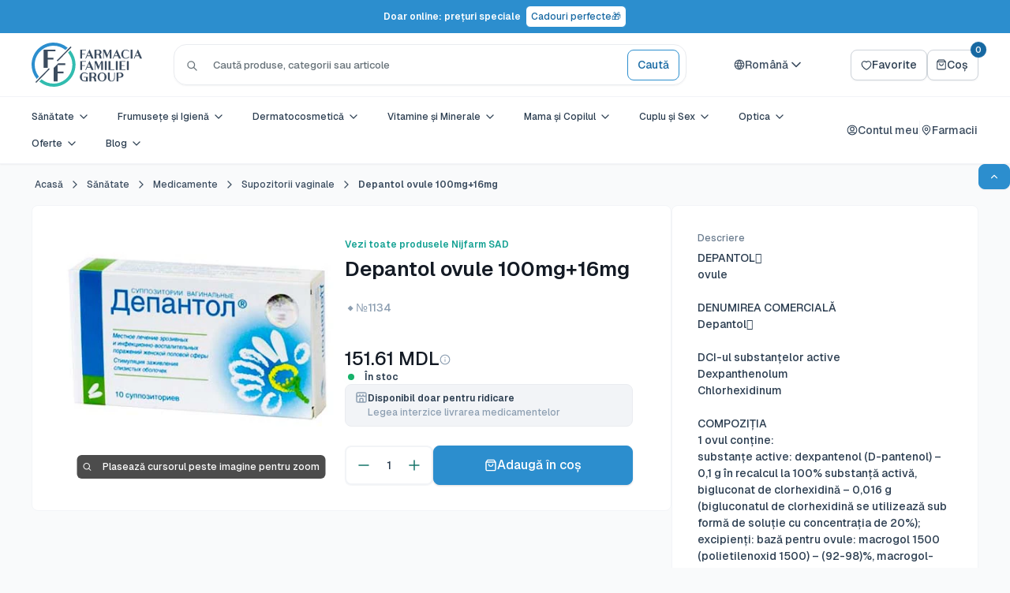

--- FILE ---
content_type: text/css
request_url: https://ff.md/cdn/shop/t/57/assets/main.min.css?v=180625444419128946141768220869
body_size: 29245
content:
:root{--colors-base-white: #ffffff;--colors-base-black: #000000;--colors-grays-25: #fcfcfd;--colors-grays-50: #f9fafb;--colors-grays-100: #f2f4f7;--colors-grays-200: #eaecf0;--colors-grays-300: #ced4da;--colors-grays-400: #8c9eb1;--colors-grays-500: #687a8d;--colors-grays-600: #3b4c5f;--colors-grays-700: #2b3d50;--colors-grays-800: #182230;--colors-grays-900: #131a24;--colors-grays-950: #0f1419;--colors-brand-blue-25: #fafdff;--colors-brand-blue-50: #f2f8fd;--colors-brand-blue-100: #e3effb;--colors-brand-blue-200: #c2e0f5;--colors-brand-blue-300: #8bc7ee;--colors-brand-blue-400: #4eaae2;--colors-brand-blue-500: #2c8ece;--colors-brand-blue-600: #1668a2;--colors-brand-blue-700: #164c74;--colors-brand-blue-800: #0f3957;--colors-brand-blue-900: #12202b;--colors-brand-blue-950: #081521;--colors-brand-teal-25: #fafffe;--colors-brand-teal-50: #f2fdfc;--colors-brand-teal-100: #e3fbf9;--colors-brand-teal-200: #c2f5f0;--colors-brand-teal-300: #8beee4;--colors-brand-teal-400: #4ee2d3;--colors-brand-teal-500: #31bcaf;--colors-brand-teal-600: #16a294;--colors-brand-teal-700: #16746a;--colors-brand-teal-800: #0f5750;--colors-brand-teal-900: #122b29;--colors-brand-teal-950: #062320;--colors-error-25: #fffbfa;--colors-error-50: #fef3f2;--colors-error-100: #fee4e2;--colors-error-200: #fecdca;--colors-error-300: #fda29b;--colors-error-400: #f97066;--colors-error-500: #f04438;--colors-error-600: #d92d20;--colors-error-700: #b42318;--colors-error-800: #912018;--colors-error-900: #7a271a;--colors-error-950: #55160c;--colors-warning-25: #fffcf5;--colors-warning-50: #fffaeb;--colors-warning-100: #fef0c7;--colors-warning-200: #fedf89;--colors-warning-300: #fec84b;--colors-warning-400: #fdb022;--colors-warning-500: #f79009;--colors-warning-600: #dc6803;--colors-warning-700: #b54708;--colors-warning-800: #93370d;--colors-warning-900: #7a2e0e;--colors-warning-950: #4e1d09;--colors-success-25: #f6fef9;--colors-success-50: #ecfdf3;--colors-success-100: #dcfae6;--colors-success-200: #a9efc5;--colors-success-300: #75e0a7;--colors-success-400: #47cd89;--colors-success-500: #17b26a;--colors-success-600: #079455;--colors-success-700: #067647;--colors-success-800: #085d3a;--colors-success-900: #074d31;--colors-success-950: #053321;--f10: 10px;--f12: 12px;--f14: 14px;--f16: 16px;--f18: 18px;--f20: 20px;--f22: 22px;--f24: 24px;--f30: 30px;--f36: 36px;--f60: 60px;--fw400: 400;--fw500: 500;--fw600: 600;--fw700: 700;--line-height-tight: 1.2;--line-height-normal: 1.5;--line-height-loose: 1.8;--line-height-title: 1.3333333333333333;--base-text-font-size: 14px;--default-text-font-size: 16px;--color-error: var(--colors-error-600);--bg-overlay: rgba(22, 104, 162, .3);--text-primary-900: var(--colors-grays-900);--text-primary-on-brand: var(--colors-base-white);--text-secondary-700: var(--colors-grays-700);--text-secondary-hover: var(--colors-grays-800);--text-secondary-on-brand: var(--colors-brand-blue-200);--text-tertiary-600: var(--colors-grays-600);--text-tertiary-hover: var(--colors-grays-700);--text-tertiary-on-brand: var(--colors-brand-blue-200);--text-quarterary-500: var(--colors-grays-500);--text-quarterary-on-brand: var(--colors-brand-blue-300);--text-white: var(--colors-base-white);--text-disabled: var(--colors-grays-500);--text-fg-senary: var(--colors-grays-300);--text-fg-quinary: var(--colors-grays-400);--text-fg-quinary-hover: var(--colors-grays-500);--text-fg-disabled: var(--colors-grays-400);--text-placeholder: var(--colors-grays-500);--text-placeholder-subtle: var(--colors-grays-300);--text-brand-primary-900: var(--colors-brand-blue-900);--text-brand-secondary-700: var(--colors-brand-blue-700);--text-brand-tertiary-600: var(--colors-brand-blue-600);--text-brand-tertiary-alt: var(--colors-brand-teal-600);--text-error-primary-600: var(--colors-error-600);--text-warning-primary-600: var(--colors-warning-600);--text-success-primary-600: var(--colors-success-600);--bg-primary: var(--colors-base-white);--bg-primary-alt: var(--colors-base-white);--bg-primary-hover: var(--colors-grays-50);--bg-primary-solid: var(--colors-grays-950);--bg-secondary: var(--colors-grays-50);--bg-secondary-alt: var(--colors-grays-50);--bg-secondary-hover: var(--colors-grays-100);--bg-secondary-subtle: var(--colors-grays-25);--bg-secondary-solid: var(--colors-grays-600);--bg-tertiary: var(--colors-grays-100);--bg-quaternary: var(--colors-grays-200);--bg-active: var(--colors-grays-50);--bg-disabled: var(--colors-grays-100);--bg-disabled-subtle: var(--colors-grays-50);--bg-brand-primary: var(--colors-brand-blue-50);--bg-brand-primary-alt: var(--colors-brand-teal-50);--bg-brand-secondary: var(--colors-brand-blue-100);--bg-brand-solid: var(--colors-brand-blue-600);--bg-brand-solid-hover: var(--colors-brand-blue-700);--bg-brand-solid-alt: var(--colors-brand-teal-600);--bg-brand-solid-hover-alt: var(--colors-brand-teal-700);--bg-brand-section: var(--colors-brand-blue-800);--bg-brand-section-subtle: var(--colors-brand-blue-700);--bg-error-primary: var(--colors-error-50);--bg-error-secondary: var(--colors-error-100);--bg-error-solid: var(--colors-error-600);--bg-warning-primary: var(--colors-warning-50);--bg-warning-secondary: var(--colors-warning-100);--bg-fg-warning-secondary: var(--colors-warning-500);--bg-fg-success-secondary: var(--colors-success-500);--bg-warning-solid: var(--colors-warning-600);--bg-success-primary: var(--colors-success-50);--bg-success-secondary: var(--colors-success-100);--bg-success-solid: var(--colors-success-600);--border-primary: var(--colors-grays-300);--border-secondary: var(--colors-grays-200);--border-tertiary: var(--colors-grays-100);--border-disabled: var(--colors-grays-300);--border-disabled-subtle: var(--colors-grays-200);--border-brand: var(--colors-brand-blue-300);--border-brand-solid: var(--colors-brand-blue-600);--border-brand-solid-alt: var(--colors-brand-teal-600);--border-error: var(--colors-error-300);--border-error-solid: var(--colors-error-600);--border-color: var(--colors-grays-100);--border-fg-success-primary: var(--colors-success-600);--border-fg-success-secondary: var(--colors-success-100);--border-fg-quinary: var(--colors-grays-200);--radius-none: 0px;--radius-xs: 4px;--radius-sm: 6px;--radius-md: 8px;--radius-lg: 12px;--radius-xl: 14px;--radius-2xl: 16px;--radius-4xl: 24px;--radius-full: 9999px;--radius-xxl: 16px;--spacing-none: 0px;--spacing-xxs: 2px;--spacing-xs: 4px;--spacing-sm: 6px;--spacing-md: 8px;--spacing-lg: 12px;--spacing-xl: 16px;--spacing-2xl: 20px;--spacing-3xl: 24px;--spacing-4xl: 32px;--spacing-5xl: 40px;--spacing-6xl: 48px;--spacing-7xl: 64px;--spacing-8xl: 80px;--spacing-9xl: 96px;--spacing-10xl: 128px;--spacing-11xl: 160px;--spacing-12xl: 192px;--spacing-13xl: 224px;--spacing-14xl: 256px;--spacing-xxl: var(--spacing-2xl);--spacing-xxxl: var(--spacing-3xl);--spacing-xxxxl: var(--spacing-4xl);--shadow-xs: 0px 1px 2px 0px rgba(16, 24, 40, .05);--shadow-sm: 0px 1px 2px 0px rgba(16, 24, 40, .06), 0px 1px 3px 0px rgba(16, 24, 40, .1);--shadow-md: 0px 2px 4px -2px rgba(16, 24, 40, .06), 0px 4px 8px -2px rgba(16, 24, 40, .1);--shadow-lg: 0px 4px 6px -2px rgba(16, 24, 40, .03), 0px 12px 16px -4px rgba(16, 24, 40, .08);--shadow-xl: 0px 8px 8px -4px rgba(16, 24, 40, .03), 0px 20px 24px -4px rgba(16, 24, 40, .08);--shadow-2xl: 0px 24px 48px -12px rgba(16, 24, 40, .18);--shadow-3xl: 0px 32px 64px -12px rgba(16, 24, 40, .14);--ring-brand: 0 0 0 3px var(--colors-brand-blue-200);--ring-brand-shadow-xs: 0 0 0 3px rgba(44, 142, 206, .3);--ring-brand-shadow-sm: 0 0 0 3px rgba(44, 142, 206, .4);--ring-gray: 0 0 0 3px var(--colors-grays-200);--ring-gray-shadow-xs: 0 0 0 3px rgba(206, 212, 218, .3);--ring-error: 0 0 0 3px var(--colors-error-200);--ring-error-shadow-xs: 0 0 0 3px rgba(240, 68, 56, .3);--mobile-container-gutter: 20px;--desktop-container-gutter: 40px;--container-padding-mobile: var(--mobile-container-gutter);--container-padding-desktop: var(--desktop-container-gutter);--width-lg: 1024px;--bg-white: var(--bg-primary);--border-radius-md: var(--radius-md);--heading-font-size: var(--f18);--text-font-weight: var(--fw500);--text-primary: #677279;--accent-color: #00badb;--text-brand: #00badb;--text-brand-hover: #0099b8;--text-on-brand: var(--text-primary-on-brand);--bg-hover: var(--bg-primary-hover);--primary-button-background: var(--button-primary-bg);--primary-button-text-color: var(--button-primary-text-color);--secondary-button-background: var(--button-secondary-bg);--secondary-button-text-color: var(--button-secondary-text-color);--text-color: #677279;--heading-color: #131A24;--background: #F9FAFB;--secondary-background: #ffffff;--form-border-color: #ced4da;--error-color: #ff0000;--success-color: #00aa00;--font-display-72-medium: "Geist", sans-serif;--font-display-72-bold: "Geist", sans-serif;--font-display-60-medium: "Geist", sans-serif;--font-display-60-bold: "Geist", sans-serif;--font-display-48-medium: "Geist", sans-serif;--font-display-48-bold: "Geist", sans-serif;--font-display-36-medium: "Geist", sans-serif;--font-display-36-bold: "Geist", sans-serif;--font-display-30-medium: "Geist", sans-serif;--font-display-30-bold: "Geist", sans-serif;--font-display-24-medium: "Geist", sans-serif;--font-display-24-bold: "Geist", sans-serif;--font-body-20-medium: "Geist", sans-serif;--font-body-20-bold: "Geist", sans-serif;--font-body-18-medium: "Geist", sans-serif;--font-body-18-bold: "Geist", sans-serif;--font-body-16-medium: "Geist", sans-serif;--font-body-16-bold: "Geist", sans-serif;--font-body-14-medium: "Geist", sans-serif;--font-body-14-bold: "Geist", sans-serif;--font-body-12-medium: "Geist", sans-serif;--font-body-12-bold: "Geist", sans-serif;--font-text-lg-regular: "Inter", sans-serif;--font-text-lg-medium: "Inter", sans-serif;--font-text-xs-semibold: "Inter", sans-serif;--font-weight-regular: 400;--font-weight-medium: 500;--font-weight-semibold: 600;--font-weight-bold: 700;--font-size-72: 72px;--font-size-60: 60px;--font-size-48: 48px;--font-size-36: 36px;--font-size-30: 30px;--font-size-24: 24px;--font-size-20: 20px;--font-size-18: 18px;--font-size-16: 16px;--font-size-14: 14px;--font-size-12: 12px;--line-height-72: 72px;--line-height-60: 72px;--line-height-48: 60px;--line-height-36: 44px;--line-height-30: 38px;--line-height-24: 32px;--line-height-20: 30px;--line-height-18: 28px;--line-height-16: 24px;--line-height-14: 20px;--line-height-12: 18px;--breadcrumb-bg: var(--colors-base-white);--breadcrumb-bg-hover: var(--colors-grays-50);--breadcrumb-fg: var(--colors-grays-600);--breadcrumb-fg-hover: var(--colors-grays-700);--breadcrumb-brand-bg-hover: var(--colors-brand-blue-50);--breadcrumb-brand-fg-hover: var(--colors-brand-blue-700);--breadcrumb-icon-fg: var(--colors-grays-500);--breadcrumb-icon-fg-hover: var(--colors-grays-600);--breadcrumb-brand-icon-fg-hover: var(--colors-brand-blue-600);--tooltip-bg: var(--colors-grays-900);--tooltip-text-color: var(--colors-base-white);--tooltip-supporting-text: var(--colors-grays-300);--checkbox-bg: var(--colors-base-white);--checkbox-border: var(--colors-grays-300);--checkbox-border-hover: var(--colors-grays-400);--checkbox-bg-checked: var(--colors-brand-blue-500);--checkbox-border-checked: var(--colors-brand-blue-500);--checkbox-bg-disabled: var(--colors-grays-100);--checkbox-border-disabled: var(--colors-grays-200);--checkbox-bg-focus: var(--colors-base-white);--checkbox-border-focus: var(--colors-brand-blue-500);--input-bg: var(--colors-base-white);--input-border: var(--colors-grays-300);--input-border-hover: var(--colors-grays-400);--input-border-focus: var(--colors-brand-blue-500);--input-border-error: var(--colors-error-500);--input-bg-disabled: var(--colors-grays-50);--input-border-disabled: var(--colors-grays-200);--input-placeholder: var(--colors-grays-500);--input-text: var(--colors-grays-900);--social-icon-fg-facebook: #1877f2;--social-icon-fg-twitter: #1da1f2;--social-icon-fg-instagram: #e4405f;--social-icon-fg-linkedin: #0a66c2;--social-icon-fg-youtube: #ff0000;--social-icon-fg-tiktok: #000000;--social-icon-fg-whatsapp: #25d366;--social-icon-fg-telegram: #0088cc;--social-icon-fg-x: #242e36;--social-icon-fg-apple: #000000;--social-icon-fg-tumblr: #001935;--alpha-black-100: #000000;--alpha-white-100: #ffffff;--app-store-badge-border: #a6a6a6;--discount-bg-primary: var(--colors-error-600);--discount-bg-secondary: var(--colors-warning-600);--discount-text-color: var(--colors-base-white);--text-color-rgb: 103, 114, 121;--heading-color-rgb: 19, 26, 36;--border-color-rgb: 206, 212, 218;--accent-color-rgb: 0, 186, 219;--secondary-background-rgb: 255, 255, 255;--primary-button-background-rgb: 44, 142, 206;--secondary-button-background-rgb: 255, 255, 255;--footer-body-text-color-rgb: 103, 114, 121;--footer-accent-color-rgb: 0, 186, 219;--product-on-sale-accent-rgb: 238, 0, 0;--accent-background: rgba(0, 186, 219, .08);--link-color: #00badb;--link-color-hover: #0099b8;--input-background: #ffffff;--error-background: rgba(255, 0, 0, .07);--success-background: rgba(0, 170, 0, .11);--flickity-arrow-color: #a6b0b8;--footer-border: none;--payment-terms-background-color: #F9FAFB;--header-background: #ffffff;--header-text-color: #2b3d50;--header-light-text-color: #2b3d50;--header-border-color: #ced4da;--header-accent-color: #1668a2;--footer-background-color: #ffffff;--footer-heading-text-color: #1e2d7d;--footer-body-text-color: #677279;--footer-accent-color: #00badb;--product-on-sale-accent: #ee0000;--product-on-sale-color: #ffffff;--product-in-stock-color: #17B26A;--product-low-stock-color: #F04438;--product-sold-out-color: #8a9297;--product-custom-label-1-background: #008a00;--product-custom-label-1-color: #ffffff;--product-custom-label-2-background: #00a500;--product-custom-label-2-color: #ffffff;--product-review-star-color: #ffbd00;--under-header-sticky-top: calc((var(--announcement-bar-height) + var(--header-height) + var(--spacing-xxl)) * var(--header-is-sticky, 0));--nav-dropdown-max-height: calc(100vh - var(--announcement-bar-height) - var(--header-height) - var(--spacing-3xl) + var(--spacing-md));--anchor-offset: calc(-1 * (var(--announcement-bar-height) + var(--header-height)) * var(--header-is-sticky, 1));--distance-to-top: calc(var(--under-header-sticky-top) + var(--spacing-3xl))}@keyframes spin{0%{transform:rotate(0)}to{transform:rotate(360deg)}}*,:before,:after{-webkit-font-smoothing:antialiased;-moz-osx-font-smoothing:grayscale;box-sizing:border-box!important}html{-moz-text-size-adjust:100%;text-size-adjust:100%;-ms-overflow-style:-ms-autohiding-scrollbar;font-family:sans-serif}body{margin:0}[hidden]{display:none!important}article,aside,details,figcaption,figure,footer,header,main,nav,section,summary{display:block}audio,canvas,progress,video{vertical-align:baseline;display:inline-block}audio:not([controls]){height:0;display:none}:active{outline:none}a{color:inherit;background-color:#0000;text-decoration:none}a:active,a:hover{outline:0}b,strong{font-weight:700}small{font-size:80%}p,h1,h2,h3,h4,h5,h6{font-size:inherit;font-weight:inherit;margin-top:0}p:last-child,h1:last-child,h2:last-child,h3:last-child,h4:last-child,h5:last-child,h6:last-child{margin-bottom:0}img{vertical-align:top;border-style:none;max-width:100%;height:auto}ul,ol{margin:0;padding:0;list-style-position:inside}pre{overflow:auto}code,kbd,pre,samp{font-family:monospace;font-size:16px}button,input,optgroup,select,textarea{color:inherit;font:inherit;margin:0}button,input[type=submit]{-webkit-appearance:none;background:none;border:none;border-radius:0;padding:0;overflow:visible}button,select{text-transform:none}button,html input[type=button],input[type=reset],input[type=submit]{-webkit-appearance:button;cursor:pointer}button[disabled],html input[disabled]{cursor:default}button::-moz-focus-inner{border:0;padding:0}input::-moz-focus-inner{border:0;padding:0}input{-moz-appearance:none;border-radius:0;line-height:normal}input[type=checkbox],input[type=radio]{box-sizing:border-box;padding:0}input[type=number]{-moz-appearance:textfield}input[type=number]::-webkit-inner-spin-button{height:auto}input[type=number]::-webkit-outer-spin-button{height:auto}input[type=search]{-webkit-appearance:none;box-sizing:content-box}input[type=search]::-webkit-search-cancel-button{-webkit-appearance:none}input[type=search]::-webkit-search-decoration{-webkit-appearance:none}input::placeholder,textarea::placeholder{color:inherit}.is-tabbing input[type=radio]:focus+label{outline:1px dotted #212121;outline:5px auto -webkit-focus-ring-color}fieldset{border:1px solid silver;margin:0 2px;padding:6px 10px 12px}legend{border:0;padding:0}textarea{overflow:auto}optgroup{font-weight:700}table{border-collapse:collapse;border-spacing:0}td,th{padding:0}html{font-family:var(--text-font-family);font-weight:var(--text-font-weight);font-style:var(--text-font-style);font-size:var(--f14);color:var(--text-color);background:var(--background);line-height:1.5}@media screen and (min-width:641px){html{font-size:var(--base-text-font-size)}}.heading{font-family:var(--heading-font-family);font-weight:var(--heading-font-weight);font-style:var(--heading-font-style);color:var(--heading-color)}.text--strong,.highlight{color:var(--heading-color);font-weight:var(--fw600)}.text--pull{margin-top:-.435em}.text--small{font-size:.9em}.link--strong{font-weight:var(--heading-font-weight)}.icon{vertical-align:text-bottom;background:none;display:inline-block;overflow:visible}.icon--search-loader{animation:spin .7s linear infinite}.icon-spinner{animation:spin .5s infinite linear}@media(-moz-touch-enabled:1),(hover:none){.touch-area{background:none;position:relative}.touch-area:before{content:"";position:absolute;inset:-8px;transform:translateZ(0)}}.table-wrapper{-webkit-overflow-scrolling:touch;overflow:auto}.table,.rte table{text-align:left;font-size:calc(var(--base-text-font-size) - (var(--default-text-font-size) - 14px));width:100%}.table caption{text-align:inherit;margin-block-end:.5rem}.table th{font-weight:400}.table th,.table td{padding:16px 20px}.table th:first-child,.table td:first-child{padding-left:20px}.table th:last-child,.table td:last-child{padding-right:20px}.table tbody tr{border-top:1px solid var(--border-color)}.table .table__cell--right{text-align:right}.table .table__cell--center{text-align:center}.table--loose tbody td{padding-top:26px;padding-bottom:26px}.table--tight tbody td{padding-top:12px;padding-bottom:12px}.rte table th,.rte table td{padding:3px 6px}.rte tbody tr{border-top:1px solid var(--border-color);border-bottom:1px solid var(--border-color)}@media screen and (max-width:640px){.card .table{margin-left:20px}.card .table th:first-child,.card .table td:first-child{padding-left:0}}@media screen and (min-width:641px){.table th,.table td{padding:15px 30px}.table th:first-child,.table td:first-child{padding-left:30px}.table--tight th,.table--tight td{padding:12px 15px}.table--tight th:first-child,.table--tight td:first-child{padding-left:15px}.table th:last-child,.table td:last-child{padding-right:15px}}html{overflow-x:hidden}cos-banner,cos-shoplook,cos-product-card,cos-product-item,cos-articles,cos-paginated-grid,cos-collection-grid,cos-flickity,cos-product-single,cos-account,cos-recently-viewed-products,cos-product-recommendations,cos-announcement-bar,cos-blog,cos-blog-post,cos-blog-sidebar,cos-cart,cos-collection-list,cos-collection,cos-featured-collection,cos-footer,cos-gift-card,cos-header,cos-login,cos-map,cos-minimal-header,cos-popups,cos-product,cos-quick-links,cos-slideshow,cos-text-with-icons,cos-video,cos-collapsible,cos-autocomplete,cos-buy-button,cos-code-reducer,cos-lista-farmacii,cos-modal-manager,cos-one-click-order-form,cos-phone-field,cos-price-range,cos-product-picker,cos-tabs,cos-tooltip,cos-tabs-controls,cos-expandable,cos-form,cos-video-external,cos-search-bar,cos-slider,cos-popover,progress-bar,quantity-picker,variant-picker,cos-fetch-link,cos-reviews,cos-back-to-top,product-form{display:block}.pswp{touch-action:none;z-index:1500;-webkit-backface-visibility:hidden;outline:none;width:100%;height:100%;display:none;position:absolute;top:0;left:0;overflow:hidden}.pswp img{max-width:none}.pswp--animate_opacity{opacity:.001;will-change:opacity;transition:opacity .333s cubic-bezier(.4,0,.22,1)}.pswp--open{display:block}.pswp--zoom-allowed .pswp__img{cursor:zoom-in}.pswp--zoomed-in .pswp__img{cursor:grab}.pswp--dragging .pswp__img{cursor:grabbing}.pswp__bg{background:var(--secondary-background);opacity:0;-webkit-backface-visibility:hidden;will-change:opacity;width:100%;height:100%;position:absolute;top:0;left:0;transform:translateZ(0)}.pswp__scroll-wrap{width:100%;height:100%;position:absolute;top:0;left:0;overflow:hidden}.pswp__container,.pswp__zoom-wrap{touch-action:none;position:absolute;inset:0}.pswp__container,.pswp__img{-webkit-user-select:none;user-select:none;-webkit-tap-highlight-color:transparent;-webkit-touch-callout:none}.pswp__zoom-wrap{transform-origin:0 0;width:100%;transition:transform .333s cubic-bezier(.4,0,.22,1);position:absolute}.pswp__bg{will-change:opacity;transition:opacity .333s cubic-bezier(.4,0,.22,1)}.pswp--animated-in .pswp__bg,.pswp--animated-in .pswp__zoom-wrap{transition:none}.pswp__container,.pswp__zoom-wrap{-webkit-backface-visibility:hidden}.pswp__item{position:absolute;inset:0;overflow:hidden}.pswp__img{width:auto;height:auto;position:absolute;top:0;left:0}.pswp__ui{z-index:1550;height:100%;position:relative}.pswp__button{border:1px solid var(--border-color);background:var(--secondary-background);border-radius:100%;justify-content:center;align-items:center;width:32px;height:32px;display:flex}.pswp__button--close{position:absolute;top:20px;right:20px}.pswp__button--close svg{width:12px;height:12px}.pswp__prev-next{justify-content:space-between;width:100%;padding:0 20px;display:flex;position:absolute;top:calc(50% - 18px);left:0}.pswp__prev-next svg{width:9px;height:13px;position:relative}.pswp__button--arrow--left svg{left:-1px}.pswp__button--arrow--right svg{right:-1px}.pswp__pagination{background:var(--secondary-background);border:1px solid var(--border-color);font-size:calc(var(--base-text-font-size) - (var(--default-text-font-size) - 12px));border-radius:20px;padding:1px 13px;position:absolute;bottom:20px;left:50%;transform:translate(-50%)}.flickity-enabled{position:relative;overflow:visible!important}.flickity-enabled:focus{outline:none}.flickity-viewport{width:100%;height:100%;position:relative;overflow:hidden}.flickity-slider{will-change:transform;width:100%;height:100%;position:absolute}.flickity-enabled.is-draggable{-webkit-tap-highlight-color:transparent;-webkit-user-select:none;user-select:none}.flickity-enabled.is-draggable .flickity-viewport{cursor:grab}.flickity-enabled.is-draggable .flickity-viewport.is-pointer-down{cursor:grabbing}.flickity-page-dots{text-align:center;width:100%;padding:0;line-height:0;list-style:none;position:absolute;bottom:0}.flickity-rtl .flickity-page-dots{direction:rtl}.flickity-page-dots .dot{background:rgba(var(--text-color-rgb),.8);cursor:pointer;will-change:transform;border-radius:100%;width:6px;height:6px;margin:0 5px;transition:background .2s ease-in-out,transform .2s ease-in-out;display:inline-block;position:relative;transform:scale(1)}.flickity-page-dots .dot:before{content:"";position:absolute;inset:-4px}.flickity-page-dots .dot.is-selected{background:var(--heading-color);transform:scale(1.35)}.flickity-prev-next-button{visibility:visible;background:var(--flickity-arrow-color);opacity:0;z-index:1;border-radius:100%;justify-content:center;align-items:center;width:50px;height:50px;transition:all .2s ease-in-out;display:inline-flex;position:absolute;top:calc(50% - 25px);transform:scale(.7)}.flickity-prev-next-button:hover{background:var(--accent-color)}.flickity-prev-next-button svg{fill:var(--secondary-background);vertical-align:middle;width:15px;height:15px;position:relative}.flickity-prev-next-button[disabled]{opacity:0;visibility:hidden}.flickity-prev-next-button.previous{left:-25px}.flickity-prev-next-button.previous svg{left:1px}.flickity-prev-next-button.next{right:-25px}.flickity-prev-next-button.next svg{left:-1px}.flickity-enabled:hover .flickity-prev-next-button:not([disabled]){opacity:1;transform:scale(1)}.flickity-enabled.is-fade .flickity-slider>*{pointer-events:none;z-index:0;visibility:hidden;opacity:0!important;transition:opacity .3s linear,visibility .3s linear!important}.flickity-enabled.is-fade .flickity-slider>.is-selected{pointer-events:auto;z-index:1;visibility:visible;opacity:1!important}.modal[aria-hidden=true] .flickity-slider>*{pointer-events:none!important}.product-gallery__carousel.is-fade .flickity-slider>*{transition:opacity .3s linear!important}@keyframes drift-fadeZoomIn{0%{opacity:0;transform:scale(1.2)}to{opacity:1;transform:scale(1)}}@keyframes drift-fadeZoomOut{0%{opacity:1;transform:scale(1)}to{opacity:0;transform:scale(.5)}}@keyframes drift-loader-rotate{0%{transform:translate(-50%,-50%)rotate(0)}50%{transform:translate(-50%,-50%)rotate(-180deg)}to{transform:translate(-50%,-50%)rotate(-360deg)}}@keyframes drift-loader-before{0%{transform:scale(1)}10%{transform:scale(1.2)translate(6px)}25%{transform:scale(1.3)translate(8px)}40%{transform:scale(1.2)translate(6px)}50%{transform:scale(1)}60%{transform:scale(.8)translate(6px)}75%{transform:scale(.7)translate(8px)}90%{transform:scale(.8)translate(6px)}to{transform:scale(1)}}@keyframes drift-loader-after{0%{transform:scale(1)}10%{transform:scale(1.2)translate(-6px)}25%{transform:scale(1.3)translate(-8px)}40%{transform:scale(1.2)translate(-6px)}50%{transform:scale(1)}60%{transform:scale(.8)translate(-6px)}75%{transform:scale(.7)translate(-8px)}90%{transform:scale(.8)translate(-6px)}to{transform:scale(1)}}.drift-zoom-pane{background:var(--secondary-background);z-index:2;border:1px solid var(--accent-color);box-shadow:0 1px 2px rgba(#000,.2);border-radius:3px;width:100%;max-width:520px;height:520px;position:absolute;top:0;left:0;transform:translateZ(0)}.drift-zoom-pane.drift-opening{animation:.18s ease-out drift-fadeZoomIn}.drift-zoom-pane.drift-closing{animation:.21s ease-in drift-fadeZoomOut}.drift-zoom-pane.drift-inline{border-radius:50%;width:150px;height:150px;position:absolute;box-shadow:0 6px 18px #0000004d}.drift-loading .drift-zoom-pane-loader{width:66px;height:20px;animation:1.8s linear infinite drift-loader-rotate;display:block;position:absolute;top:50%;left:50%;transform:translate(-50%,-50%)}.drift-zoom-pane-loader:before,.drift-zoom-pane-loader:after{content:"";background:rgba(var(--text-color-rgb),.4);border-radius:20px;width:20px;height:20px;margin-top:-10px;display:block;position:absolute;top:50%}.drift-zoom-pane-loader:before{animation:1.8s linear infinite drift-loader-before;left:0}.drift-zoom-pane-loader:after{animation:1.8s linear -.9s infinite drift-loader-after;right:0}.drift-bounding-box{background-color:rgba(var(--accent-color-rgb),.05);border:1px solid var(--accent-color);border-radius:3px}@media screen and (min-width:641px){.drift-zoom-pane.drift-inline{width:240px;height:240px}}.placeholder-background{width:100%;height:100%;position:absolute;top:0;left:0}.placeholder-svg{fill:var(--text-color);background-color:rgba(var(--text-color-rgb),.1);width:100%;max-width:100%;height:100%;max-height:100%;display:block}.placeholder-svg--inverted{fill:var(--background);background-color:var(--text-color);fill-opacity:.5}.image-background{object-fit:cover;object-position:center;width:100%;height:100%;position:absolute;top:0;left:0}@media(-moz-touch-enabled:1),(hover:none){.touch-area{background:none;position:relative}.touch-area:before{content:"";position:absolute;inset:-8px}}@media(prefers-reduced-motion:reduce){.pulse-ring,.pulse-dot{animation:none}}.button{--button-bg: var(--bg-primary);--button-color: var(--text-primary);--button-border: var(--border-primary);--button-shadow: none;--button-font-size: var(--font-size-16);--button-padding-x: var(--spacing-lg);--button-padding-y: var(--spacing-md);--button-gap: var(--spacing-sm);--button-radius: var(--radius-md);--button-line-height: var(--line-height-normal);text-align:center;font-weight:500;font-size:var(--button-font-size);line-height:var(--button-line-height);cursor:pointer;border-radius:var(--button-radius);border:1px solid var(--button-border);padding:var(--button-padding-y) var(--button-padding-x);background:var(--button-bg);color:var(--button-color);box-shadow:var(--button-shadow);transition:background .25s ease-in-out,color .25s ease-in-out,box-shadow .25s ease-in-out,border-color .25s ease-in-out;display:inline-flex;align-items:center;justify-content:center;gap:var(--button-gap);position:relative;user-select:none;height:auto;max-height:max-content;white-space:nowrap;.icon{width:20px;height:20px}}.button--wrap{white-space:normal;text-align:center}.button[disabled]{cursor:not-allowed;&.cos-slider__button{display:none}}.button--xs{--button-font-size: var(--font-size-12);--button-gap: var(--spacing-xs);--button-padding-y: var(--spacing-xs);--button-padding-x: var(--spacing-sm);--button-line-height: 18px;--button-radius: var(--radius-sm)}.button--sm{--button-font-size: var(--font-size-14);--button-padding-y: var(--spacing-md);--button-padding-x: var(--spacing-lg)}.button--lg{--button-font-size: var(--font-size-16);--button-gap: var(--spacing-sm);--button-padding-y: var(--spacing-md);--button-padding-x: var(--spacing-lg);--button-line-height: var(--line-height-normal)}.button--xl{--button-font-size: var(--font-size-16);--button-gap: var(--spacing-lg);--button-padding-y: var(--spacing-lg);--button-padding-x: 18px;--button-line-height: var(--line-height-normal)}.button--xxl,.button--2xl{--button-font-size: var(--font-size-18);--button-gap: var(--spacing-sm);--button-padding-y: var(--spacing-xl);--button-padding-x: 22px;--button-line-height: var(--line-height-loose);.icon{width:24px;height:24px}}.button--primary{--button-bg: #2c8ece;--button-color: #ffffff;--button-border: #2c8ece;--button-shadow: var(--shadow-sm)}.button--primary:hover{--button-bg: #1668a2;--button-border: #1668a2}.button--primary:focus{--button-bg: #2c8ece;--button-border: #2c8ece;--button-shadow: 0 0 0 2px rgba(44, 142, 206, .2)}.button--primary:disabled{--button-bg: #f2f4f7;--button-color: #8c9eb1;--button-border: #eaecf0}.button--secondary{--button-bg: #ffffff;--button-color: #1668a2;--button-border: #2c8ece}.button--secondary:hover{--button-bg: #f2f8fd;--button-color: #164c74;--button-border: #2c8ece}.button--secondary:focus{--button-bg: #ffffff;--button-color: #1668a2;--button-border: #2c8ece;--button-shadow: 0 0 0 2px rgba(44, 142, 206, .2)}.button--secondary:disabled{--button-bg: #ffffff;--button-color: #8c9eb1;--button-border: #eaecf0}.button--tertiary:focus{--button-bg: transparent;--button-color: #1668a2;--button-border: transparent;--button-shadow: 0 0 0 2px rgba(44, 142, 206, .2)}.button--transparent{--button-bg: transparent;--button-color: var(--text-primary);--button-border: transparent}.button--transparent:hover{--button-bg: #f2f8fd;--button-color: #164c74;--button-border: transparent}.button--transparent:focus{--button-bg: transparent;--button-color: var(--text-primary);--button-border: transparent;--button-shadow: 0 0 0 2px rgba(44, 142, 206, .2)}.button--transparent:disabled{--button-bg: transparent;--button-color: #8c9eb1;--button-border: transparent}.button--secondary-gray{--button-bg: #ffffff;--button-color: #2b3d50;--button-border: #ced4da}.button--secondary-gray:hover{--button-bg: #f9fafb;--button-color: #182230;--button-border: #ced4da}.button--secondary-gray:focus{--button-bg: #ffffff;--button-color: #2b3d50;--button-border: #ced4da;--button-shadow: 0 0 0 2px rgba(206, 212, 218, .3)}.button--secondary-gray:disabled{--button-bg: #ffffff;--button-color: #8c9eb1;--button-border: #eaecf0}.button--tertiary-gray{--button-bg: transparent;--button-color: #3b4c5f;--button-border: transparent;--button-shadow: none}.button--tertiary-gray:hover{--button-bg: #f9fafb;--button-color: #2b3d50;--button-border: transparent}.button--tertiary-gray:focus{--button-bg: transparent;--button-color: #3b4c5f;--button-border: transparent;--button-shadow: 0 0 0 2px rgba(59, 76, 95, .2)}.button--tertiary-gray:disabled{--button-bg: transparent;--button-color: #8c9eb1;--button-border: transparent}.button--tertiary{--button-bg: transparent;--button-color: #1668a2;--button-border: transparent;--button-shadow: none}.button--tertiary:hover{--button-bg: #f2f8fd;--button-color: #164c74;--button-border: transparent}.button--tertiary:focus{--button-bg: transparent;--button-color: #1668a2;--button-border: transparent;--button-shadow: none}.button--tertiary:disabled{--button-bg: transparent;--button-color: #8c9eb1;--button-border: transparent}.button--link-gray{--button-bg: transparent;--button-color: #3b4c5f;--button-border: transparent;--button-shadow: none;--button-gap: 6px}.button--link-gray:hover{--button-bg: transparent;--button-color: #2b3d50;--button-border: transparent;text-decoration:underline}.button--link-gray:focus{--button-bg: transparent;--button-color: #3b4c5f;--button-border: transparent;--button-shadow: none}.button--link-gray:disabled{--button-bg: transparent;--button-color: #8c9eb1;--button-border: transparent;text-decoration:none}.button--link{--button-bg: transparent;--button-color: #1668a2;--button-border: transparent;--button-shadow: none;--button-gap: 6px}.button--link:hover{--button-bg: transparent;--button-color: #164c74;--button-border: transparent;text-decoration:underline}.button--link:focus{--button-bg: transparent;--button-color: #1668a2;--button-border: transparent;--button-shadow: 0 0 0 2px rgba(22, 104, 162, .2)}.button--link:disabled{--button-bg: transparent;--button-color: #8c9eb1;--button-border: transparent;text-decoration:none}.button--outline{--button-bg: #ffffff;--button-color: #2c8ece;--button-border: #2c8ece;--button-radius: var(--radius-md)}.button--outline:hover{--button-bg: #f2f8fd;--button-color: #1668a2;--button-border: #2c8ece}.button--outline:focus{--button-bg: #ffffff;--button-color: #2c8ece;--button-border: #2c8ece;--button-shadow: 0 0 0 2px rgba(44, 142, 206, .2)}.button--outline:disabled{--button-bg: #ffffff;--button-color: #8c9eb1;--button-border: #eaecf0}.button--disabled{--button-bg: #f2f4f7;--button-color: #8c9eb1;--button-border: #eaecf0;cursor:not-allowed}.button--full{width:100%}.button--min-width{min-width:200px}.button--floating{transition:box-shadow .2s ease-in-out}.button--floating:hover{--button-shadow: var(--shadow-md)}.button--circle{--button-radius: var(--radius-full);width:48px;height:48px;max-height:100%}.button-wrapper{text-align:center}.button-stack{flex-direction:column;display:flex}.button-stack>.button+.button{margin-top:10px}.button-group{flex-flow:wrap;margin:-5px;display:flex}.button-group>*{margin:5px}.button-group--fit>*{flex:1 0 0;padding-left:15px;padding-right:15px}.button-group--loose{margin:-10px}.button-group--loose>*{margin:10px}.container{padding:0 var(--mobile-container-gutter);max-width:1480px;margin-left:auto;margin-right:auto}.ph{padding-left:var(--mobile-container-gutter);padding-right:var(--mobile-container-gutter)}.container--medium{max-width:1150px}.container--narrow{max-width:800px}.container--extra-narrow{max-width:630px}.container--giga-narrow{max-width:520px}.max-w-784{max-width:784px}.container--unflush{padding:0 var(--mobile-container-gutter)}@media screen and (min-width:641px){.container{padding:0 var(--desktop-container-gutter)}.ph{padding-left:var(--desktop-container-gutter);padding-right:var(--desktop-container-gutter)}}@media screen and (max-width:1480px){.container--flush{padding:0}}@media screen and (max-width:640px){.container--flush{padding:0}.container--unflush{padding:0 var(--mobile-container-gutter)}}.grid{display:grid;gap:var(--spacing-lg)}.grid--2{grid-template-columns:repeat(2,minmax(0,1fr))}.grid--3{grid-template-columns:repeat(3,minmax(0,1fr))}.grid--4{grid-template-columns:repeat(4,minmax(0,1fr))}.flex--column{flex-direction:column}.flex--row{flex-direction:row}.flex--wrap{flex-wrap:wrap}.flex--nowrap{flex-wrap:nowrap}.flex--center{align-items:center;justify-content:center}.flex--between{justify-content:space-between}.flex--around{justify-content:space-around}.flex--evenly{justify-content:space-evenly}.flex--start{justify-content:flex-start}.flex--end{justify-content:flex-end}.flex--align-start{align-items:flex-start}.flex--align-end{align-items:flex-end}.flex--align-center{align-items:center}.flex--align-stretch{align-items:stretch}.flex-shrink-0{flex-shrink:0}.flex-grow-1{flex-grow:1}.inline{display:inline}.inline-block{display:inline-block}.sticky{position:sticky}.sticky-bottom{position:sticky;bottom:0}.static{position:static}.overflow-auto{overflow:auto}.overflow-scroll{overflow:scroll}.overflow-visible{overflow:visible}.overflow-x-hidden{overflow-x:hidden}.overflow-y-hidden{overflow-y:hidden}.overflow-x-auto{overflow-x:auto}.overflow-y-auto{overflow-y:auto}.z-0{z-index:0}.z-10{z-index:10}.z-20{z-index:20}.z-30{z-index:30}.z-40{z-index:40}.z-50{z-index:50}@media(max-width:768px){.grid--2{grid-template-columns:1fr}.grid--3,.grid--4{grid-template-columns:repeat(2,minmax(0,1fr))}}@media(max-width:480px){.grid--3,.grid--4{grid-template-columns:1fr}}.m0{margin:0!important}.m-none{margin:var(--spacing-none)}.m-xxs{margin:var(--spacing-xxs)}.m-xs{margin:var(--spacing-xs)}.m-sm{margin:var(--spacing-sm)}.m-md{margin:var(--spacing-md)}.m-lg{margin:var(--spacing-lg)}.m-xl{margin:var(--spacing-xl)}.m-2xl{margin:var(--spacing-2xl)}.m-3xl{margin:var(--spacing-3xl)}.m-4xl{margin:var(--spacing-4xl)}.m-5xl{margin:var(--spacing-5xl)}.m-6xl{margin:var(--spacing-6xl)}.m-7xl{margin:var(--spacing-7xl)}.m-8xl{margin:var(--spacing-8xl)}.m-9xl{margin:var(--spacing-9xl)}.m-10xl{margin:var(--spacing-10xl)}.m-11xl{margin:var(--spacing-11xl)}.m-xxl{margin:var(--spacing-xxl)}.mt0{margin-top:0}.mt-none{margin-top:var(--spacing-none)}.mt-xxs{margin-top:var(--spacing-xxs)}.mt-xs{margin-top:var(--spacing-xs)}.mt-sm{margin-top:var(--spacing-sm)}.mt-md{margin-top:var(--spacing-md)}.mt-lg{margin-top:var(--spacing-lg)}.mt-xl{margin-top:var(--spacing-xl)}.mt-2xl{margin-top:var(--spacing-2xl)}.mt-3xl{margin-top:var(--spacing-3xl)}.mt-4xl{margin-top:var(--spacing-4xl)}.mt-5xl{margin-top:var(--spacing-5xl)}.mt-6xl{margin-top:var(--spacing-6xl)}.mt-7xl{margin-top:var(--spacing-7xl)}.mt-8xl{margin-top:var(--spacing-8xl)}.mt-9xl{margin-top:var(--spacing-9xl)}.mt-10xl{margin-top:var(--spacing-10xl)}.mt-11xl{margin-top:var(--spacing-11xl)}.mt-xxl{margin-top:var(--spacing-xxl)}.mt-xxxl{margin-top:var(--spacing-xxxl)}.mt-sm--tablet-down{@media screen and (max-width:999px){margin-top:var(--spacing-sm)}}.mt-sm--lap-up{@media screen and (min-width:1000px){margin-top:var(--spacing-sm)}}.mr0{margin-right:0}.mr-xs{margin-right:var(--spacing-xs)}.mr-sm{margin-right:var(--spacing-sm)}.mr-md{margin-right:var(--spacing-md)}.mr-lg{margin-right:var(--spacing-lg)}.mr-xl{margin-right:var(--spacing-xl)}.mr-xxl{margin-right:var(--spacing-xxl)}.mb0{margin-bottom:0!important}.container-padding{--padding: var(--spacing-xl);padding:var(--padding)}@media screen and (min-width:1000px){.container-padding{--padding: var(--spacing-xxxl)}}.mb-xs{margin-bottom:var(--spacing-xs)}.mb-sm{margin-bottom:var(--spacing-sm)}.mb-md{margin-bottom:var(--spacing-md)}.mb-lg{margin-bottom:var(--spacing-lg)}.mb-xl{margin-bottom:var(--spacing-xl)}.mb-xxl{margin-bottom:var(--spacing-xxl)}.mb-sm--phone{@media screen and (max-width:640px){margin-bottom:var(--spacing-sm)}}.mb-sm--tablet-down{@media screen and (max-width:999px){margin-bottom:var(--spacing-sm)}}.mb-4xl{margin-bottom:var(--spacing-4xl)}.mb-6xl{margin-bottom:var(--spacing-6xl)}.ml0{margin-left:0}.ml-xs{margin-left:var(--spacing-xs)}.ml-sm{margin-left:var(--spacing-sm)}.ml-md{margin-left:var(--spacing-md)}.ml-lg{margin-left:var(--spacing-lg)}.ml-xl{margin-left:var(--spacing-xl)}.ml-xxl{margin-left:var(--spacing-xxl)}.mh0{margin-left:0;margin-right:0}.mh-xs{margin-left:var(--spacing-xs);margin-right:var(--spacing-xs)}.mh-sm{margin-left:var(--spacing-sm);margin-right:var(--spacing-sm)}.mh-md{margin-left:var(--spacing-md);margin-right:var(--spacing-md)}.mh-lg{margin-left:var(--spacing-lg);margin-right:var(--spacing-lg)}.mh-xl{margin-left:var(--spacing-xl);margin-right:var(--spacing-xl)}.mh-xxl{margin-left:var(--spacing-xxl);margin-right:var(--spacing-xxl)}.mv0{margin-top:0;margin-bottom:0}.mv-xs{margin-top:var(--spacing-xs);margin-bottom:var(--spacing-xs)}.mv-sm{margin-top:var(--spacing-sm);margin-bottom:var(--spacing-sm)}.mv-md{margin-top:var(--spacing-md);margin-bottom:var(--spacing-md)}.mv-lg{margin-top:var(--spacing-lg);margin-bottom:var(--spacing-lg)}.mv-xl{margin-top:var(--spacing-xl);margin-bottom:var(--spacing-xl)}.mv-xxl{margin-top:var(--spacing-xxl);margin-bottom:var(--spacing-xxl)}.p0{padding:0!important}.p-none{padding:var(--spacing-none)}.p-xxs{padding:var(--spacing-xxs)}.p-xs{padding:var(--spacing-xs)}.p-sm{padding:var(--spacing-sm)}.p-md{padding:var(--spacing-md)}.p-lg{padding:var(--spacing-lg)}.p-xl{padding:var(--spacing-xl)}.p-2xl{padding:var(--spacing-2xl)}.p-3xl{padding:var(--spacing-3xl)}.p-4xl{padding:var(--spacing-4xl)}.p-5xl{padding:var(--spacing-5xl)}.p-6xl{padding:var(--spacing-6xl)}.p-7xl{padding:var(--spacing-7xl)}.p-8xl{padding:var(--spacing-8xl)}.p-9xl{padding:var(--spacing-9xl)}.p-10xl{padding:var(--spacing-10xl)}.p-11xl{padding:var(--spacing-11xl)}.p-xxl{padding:var(--spacing-xxl)}.p-xxxl{padding:var(--spacing-xxxl)}.pt0{padding-top:0}.pt-xs{padding-top:var(--spacing-xs)}.pt-sm{padding-top:var(--spacing-sm)}.pt-md{padding-top:var(--spacing-md)}.pt-lg{padding-top:var(--spacing-lg)}.pt-xl{padding-top:var(--spacing-xl)}.pt-xxl{padding-top:var(--spacing-xxl)}.pt-3xl{padding-top:var(--spacing-3xl)}.pt-4xl{padding-top:var(--spacing-4xl)}.pr0{padding-right:0}.pr-xs{padding-right:var(--spacing-xs)}.pr-sm{padding-right:var(--spacing-sm)}.pr-md{padding-right:var(--spacing-md)}.pr-lg{padding-right:var(--spacing-lg)}.pr-xl{padding-right:var(--spacing-xl)}.pr-xxl{padding-right:var(--spacing-xxl)}.pb0{padding-bottom:0}.pb-xs{padding-bottom:var(--spacing-xs)}.pb-sm{padding-bottom:var(--spacing-sm)}.pb-md{padding-bottom:var(--spacing-md)}.pb-lg{padding-bottom:var(--spacing-lg)}.pb-xl{padding-bottom:var(--spacing-xl)}.pb-xxl{padding-bottom:var(--spacing-xxl)}.pb-3xl{padding-bottom:var(--spacing-3xl)}.pb-4xl{padding-bottom:var(--spacing-4xl)}.pb-6xl{padding-bottom:var(--spacing-6xl)}.pl0{padding-left:0}.pl-xs{padding-left:var(--spacing-xs)}.pl-sm{padding-left:var(--spacing-sm)}.pl-md{padding-left:var(--spacing-md)}.pl-lg{padding-left:var(--spacing-lg)}.pl-xl{padding-left:var(--spacing-xl)}.pl-xxl{padding-left:var(--spacing-xxl)}.ph0{padding-left:0!important;padding-right:0!important}.ph-xs{padding-left:var(--spacing-xs);padding-right:var(--spacing-xs)}.ph-sm{padding-left:var(--spacing-sm);padding-right:var(--spacing-sm)}.ph-md{padding-left:var(--spacing-md);padding-right:var(--spacing-md)}.ph-lg{padding-left:var(--spacing-lg);padding-right:var(--spacing-lg)}.ph-xl{padding-left:var(--spacing-xl);padding-right:var(--spacing-xl)}.ph-2xl{padding-left:var(--spacing-2xl);padding-right:var(--spacing-2xl)}.ph-3xl{padding-left:var(--spacing-3xl);padding-right:var(--spacing-3xl)}.ph-xxl{padding-left:var(--spacing-xxl);padding-right:var(--spacing-xxl)}.pv0{padding-top:0;padding-bottom:0}.pv-xs{padding-top:var(--spacing-xs);padding-bottom:var(--spacing-xs)}.pv-sm{padding-top:var(--spacing-sm);padding-bottom:var(--spacing-sm)}.pv-md{padding-top:var(--spacing-md);padding-bottom:var(--spacing-md)}.pv-lg{padding-top:var(--spacing-lg);padding-bottom:var(--spacing-lg)}.pv-xl{padding-top:var(--spacing-xl);padding-bottom:var(--spacing-xl)}.pv-xxl{padding-top:var(--spacing-xxl);padding-bottom:var(--spacing-xxl)}.pv-xxxl{padding-top:var(--spacing-xxxl);padding-bottom:var(--spacing-xxxl)}.pv-3xl{padding-top:var(--spacing-3xl);padding-bottom:var(--spacing-3xl)}.pv-4xl{padding-top:var(--spacing-4xl);padding-bottom:var(--spacing-4xl)}.gap0{gap:0!important}.gap-none{gap:var(--spacing-none);--gap: var(--spacing-none)}.gap-xxs{gap:var(--spacing-xxs);--gap: var(--spacing-xxs)}.gap-xs{gap:var(--spacing-xs)!important;--gap: var(--spacing-xs)}.gap-sm{gap:var(--spacing-sm);--gap: var(--spacing-sm)}.gap-md{gap:var(--spacing-md);--gap: var(--spacing-md)}.gap,.gap-lg{gap:var(--spacing-lg);--gap: var(--spacing-lg)}.gap-xl{gap:var(--spacing-xl);--gap: var(--spacing-xl)}.gap-2xl{gap:var(--spacing-2xl);--gap: var(--spacing-2xl)}.gap-3xl{gap:var(--spacing-3xl);--gap: var(--spacing-3xl)}.gap-4xl{gap:var(--spacing-4xl);--gap: var(--spacing-4xl)}.gap-5xl{gap:var(--spacing-5xl);--gap: var(--spacing-5xl)}.gap-6xl{gap:var(--spacing-6xl);--gap: var(--spacing-6xl)}.gap-7xl{gap:var(--spacing-7xl);--gap: var(--spacing-7xl)}.gap-8xl{gap:var(--spacing-8xl);--gap: var(--spacing-8xl)}.gap-9xl{gap:var(--spacing-9xl);--gap: var(--spacing-9xl)}.gap-10xl{gap:var(--spacing-10xl);--gap: var(--spacing-10xl)}.gap-11xl{gap:var(--spacing-11xl);--gap: var(--spacing-11xl)}.gap-xxl{gap:var(--spacing-xxl);--gap: var(--spacing-xxl)}.gap-xxxl{gap:var(--spacing-xxxl);--gap: var(--spacing-xxxl)}.gap-md--desktop{@media screen and (min-width:1000px){gap:var(--spacing-md);--gap: var(--spacing-md)}}.gap-lg--pocket{@media screen and (max-width:999px){gap:var(--spacing-lg);--gap: var(--spacing-lg)}}.row-gap0{row-gap:0}.row-gap-xs{row-gap:var(--spacing-xs);--gap: var(--spacing-xs)}.row-gap-sm{row-gap:var(--spacing-sm);--gap: var(--spacing-sm)}.row-gap-md{row-gap:var(--spacing-md);--gap: var(--spacing-md)}.row-gap-lg{row-gap:var(--spacing-lg);--gap: var(--spacing-lg)}.row-gap-xl{row-gap:var(--spacing-xl);--gap: var(--spacing-xl)}.row-gap-xxl{row-gap:var(--spacing-xxl);--gap: var(--spacing-xxl)}.row-gap-xxxl,.row-gap-3xl{row-gap:var(--spacing-xxxl);--gap: var(--spacing-xxxl)}.row-gap-4xl{row-gap:var(--spacing-4xl);--gap: var(--spacing-4xl)}.column-gap0{column-gap:0}.column-gap-xs{column-gap:var(--spacing-xs);--gap: var(--spacing-xs)}.column-gap-sm{column-gap:var(--spacing-sm);--gap: var(--spacing-sm)}.column-gap-md{column-gap:var(--spacing-md);--gap: var(--spacing-md)}.column-gap-lg{column-gap:var(--spacing-lg);--gap: var(--spacing-lg)}.column-gap-xl{column-gap:var(--spacing-xl);--gap: var(--spacing-xl)}.column-gap-xxl{column-gap:var(--spacing-xxl);--gap: var(--spacing-xxl)}.column-gap-xxxl,.column-gap-3xl{column-gap:var(--spacing-xxxl);--gap: var(--spacing-xxxl)}.mx-auto{margin-left:auto;margin-right:auto}.ml-auto{margin-left:auto}.mr-auto{margin-right:auto}.mt-auto{margin-top:auto}.mb-auto{margin-bottom:auto}.-m-xs{margin:calc(-1 * var(--spacing-xs))}.-m-sm{margin:calc(-1 * var(--spacing-sm))}.-m-md{margin:calc(-1 * var(--spacing-md))}.-m-lg{margin:calc(-1 * var(--spacing-lg))}.-m-xl{margin:calc(-1 * var(--spacing-xl))}.-m-xxl{margin:calc(-1 * var(--spacing-xxl))}.-mt-xs{margin-top:calc(-1 * var(--spacing-xs))}.-mt-sm{margin-top:calc(-1 * var(--spacing-sm))}.-mt-md{margin-top:calc(-1 * var(--spacing-md))}.-mt-lg{margin-top:calc(-1 * var(--spacing-lg))}.-mt-xl{margin-top:calc(-1 * var(--spacing-xl))}.-mt-xxl{margin-top:calc(-1 * var(--spacing-xxl))}.-mr-xs{margin-right:calc(-1 * var(--spacing-xs))}.-mr-sm{margin-right:calc(-1 * var(--spacing-sm))}.-mr-md{margin-right:calc(-1 * var(--spacing-md))}.-mr-lg{margin-right:calc(-1 * var(--spacing-lg))}.-mr-xl{margin-right:calc(-1 * var(--spacing-xl))}.-mr-xxl{margin-right:calc(-1 * var(--spacing-xxl))}.-mb-xs{margin-bottom:calc(-1 * var(--spacing-xs))}.-mb-sm{margin-bottom:calc(-1 * var(--spacing-sm))}.-mb-md{margin-bottom:calc(-1 * var(--spacing-md))}.-mb-lg{margin-bottom:calc(-1 * var(--spacing-lg))}.-mb-xl{margin-bottom:calc(-1 * var(--spacing-xl))}.-mb-xxl{margin-bottom:calc(-1 * var(--spacing-xxl))}.-ml-xs{margin-left:calc(-1 * var(--spacing-xs))}.-ml-sm{margin-left:calc(-1 * var(--spacing-sm))}.-ml-md{margin-left:calc(-1 * var(--spacing-md))}.-ml-lg{margin-left:calc(-1 * var(--spacing-lg))}.-ml-xl{margin-left:calc(-1 * var(--spacing-xl))}.-ml-xxl{margin-left:calc(-1 * var(--spacing-xxl))}.section__header{overflow:hidden}.section__header-stack{display:flex;align-items:center;justify-content:space-between}.section__title{font-size:var(--f24);font-weight:var(--fw600);line-height:var(--line-height-title);color:var(--colors-grays-700);margin-bottom:0}.section__action-link{font-weight:var(--fw600);color:var(--accent-color);flex-shrink:0;margin-left:20px}.section__action-link svg{display:none}.section--text-centered{text-align:center}.section--isolated .heading{color:inherit}@media screen and (min-width:640px){.section__header-stack{justify-content:flex-start}}@media screen and (min-width:641px){.section__header{overflow:visible}.section__action-link{transition:transform .35s cubic-bezier(.645,.045,.355,1);transform:translate(26px)}.section__action-link svg{vertical-align:-2px;opacity:0;width:14px;height:14px;margin-left:8px;transition:all .35s cubic-bezier(.645,.045,.355,1);display:inline-block;position:relative;right:-5px}}@media screen and (any-hover:hover){.section__action-link:hover{transform:translate(0)}.section__action-link:hover svg{opacity:1;right:0}}.store-availability-container{margin-top:26px}.w25{width:25%}.w50{width:50%}.w75{width:75%}.w100{width:100%}.w37{width:37%}.\31\/1{width:100%}.\31\/2{width:calc(50% - var(--gap, 0px) / 2)}.\31\/3{width:calc(33.3333% - var(--gap, 0px) * 2 / 3)}.\32\/3{width:calc(66.6667% - var(--gap, 0px) / 3)}.\31\/4{width:calc(25% - var(--gap, 0px) * 3 / 4)}.\33\/4{width:calc(75% - var(--gap, 0px) / 4)}.\31\/5{width:calc(20% - var(--gap, 0px) * 4 / 5)}.\31\/6{width:calc(16.6667% - var(--gap, 0px) * 5 / 6)}.\32\/4{width:calc(50% - var(--gap, 0px) / 2)}.\32\/5{width:calc(40% - var(--gap, 0px) * 3 / 5)}.\33\/5{width:calc(60% - var(--gap, 0px) * 2 / 5)}.\34\/5{width:calc(80% - var(--gap, 0px) / 5)}.\32\/6{width:calc(33.3333% - var(--gap, 0px) * 4 / 6)}.\33\/6{width:calc(50% - var(--gap, 0px) * 3 / 6)}.\34\/6{width:calc(66.6667% - var(--gap, 0px) * 2 / 6)}.\35\/6{width:calc(83.3333% - var(--gap, 0px) / 6)}@media screen and (max-width:640px){.\31\/1--phone,.\31\/1--mobile{width:100%}.\31\/2--phone,.\31\/2--mobile{width:calc(50% - var(--gap, 0px) / 2)}.\31\/3--phone,.\31\/3--mobile{width:calc(33.3333% - var(--gap, 0px) * 2 / 3)}.\31\/4--phone,.\31\/4--mobile{width:calc(25% - var(--gap, 0px) * 3 / 4)}.\31\/5--phone,.\31\/5--mobile{width:calc(20% - var(--gap, 0px) * 4 / 5)}.\31\/6--phone,.\31\/6--mobile{width:calc(16.6667% - var(--gap, 0px) * 5 / 6)}}@media screen and (min-width:641px){.\31\/1--tablet,.\31\/1--tablet-up{width:100%}.\31\/2--tablet,.\31\/2--tablet-up{width:calc(50% - var(--gap, 0px) / 2)}.\31\/3--tablet,.\31\/3--tablet-up{width:calc(33.3333% - var(--gap, 0px) * 2 / 3)}.\31\/4--tablet,.\31\/4--tablet-up{width:calc(25% - var(--gap, 0px) * 3 / 4)}.\31\/5--tablet,.\31\/5--tablet-up{width:calc(20% - var(--gap, 0px) * 4 / 5)}.\31\/6--tablet,.\31\/6--tablet-up{width:calc(16.6667% - var(--gap, 0px) * 5 / 6)}}@media screen and (min-width:1000px)and (max-width:1199px){.\31\/1--lap{width:100%}.\31\/2--lap{width:calc(50% - var(--gap, 0px) / 2)}.\31\/3--lap{width:calc(33.3333% - var(--gap, 0px) * 2 / 3)}.\31\/4--lap{width:calc(25% - var(--gap, 0px) * 3 / 4)}.\31\/5--lap{width:calc(20% - var(--gap, 0px) * 4 / 5)}.\31\/6--lap{width:calc(16.6667% - var(--gap, 0px) * 5 / 6)}}@media screen and (min-width:1000px){.\31\/1--lap-up{width:100%}.\39\/12--lap-up{width:calc(75% - var(--gap, 0px) * 3 / 4)}.\32\/3--lap-up{width:calc(66.6667% - var(--gap, 0px) * 2 / 3)}.\31\/2--lap-up,.\31\/2--lap{width:calc(50% - var(--gap, 0px) / 2)}.\31\/3--lap-up,.\31\/3--lap{width:calc(33.3333% - var(--gap, 0px) * 2 / 3)}.\31\/4--lap-up,.\31\/4--lap{width:calc(25% - var(--gap, 0px) * 3 / 4)}.\31\/5--lap-up,.\31\/5--lap{width:calc(20% - var(--gap, 0px) * 4 / 5)}.\31\/6--lap-up,.\31\/6--lap{width:calc(16.6667% - var(--gap, 0px) * 5 / 6)}.\32\/6--lap-up,.\32\/6--lap{width:calc(33.3333% - var(--gap, 0px) * 4 / 6)}.\33\/6--lap-up,.\33\/6--lap{width:calc(50% - var(--gap, 0px) * 3 / 6)}.\34\/6--lap-up,.\34\/6--lap{width:calc(66.6667% - var(--gap, 0px) * 2 / 6)}.\35\/6--lap-up,.\35\/6--lap{width:calc(83.3333% - var(--gap, 0px) / 6)}.\31\/12--lap-up{width:calc(8.3333% - var(--gap, 0px) * 11 / 12)}.\33\/12--lap-up{width:calc(25% - var(--gap, 0px) * 3 / 4)}.\34\/12--lap-up{width:calc(33.3333% - var(--gap, 0px) * 2 / 3)}.\33\/4--lap-up{width:calc(75% - var(--gap, 0px) / 4)}}@media screen and (min-width:1200px){.\31\/1--desk{width:100%}.\39\/12--desk{width:calc(75% - var(--gap, 0px) * 3 / 4)}.\32\/3--desk{width:calc(66.6667% - var(--gap, 0px) * 2 / 3)}.\31\/2--desk{width:calc(50% - var(--gap, 0px) / 2)}.\31\/3--desk{width:calc(33.3333% - var(--gap, 0px) * 2 / 3)}.\31\/4--desk{width:calc(25% - var(--gap, 0px) * 3 / 4)}.\31\/5--desk{width:calc(20% - var(--gap, 0px) * 4 / 5)}.\31\/6--desk{width:calc(16.6667% - var(--gap, 0px) * 5 / 6)}}.grid{display:grid;gap:var(--spacing-lg);grid-template-columns:repeat(auto-fit,minmax(250px,1fr))}.grid--gap-sm{gap:var(--spacing-sm)}.grid--gap-md{gap:var(--spacing-md)}.grid--gap-lg{gap:var(--spacing-lg)}.grid--gap-xl{gap:var(--spacing-xl)}.grid--1-col{grid-template-columns:1fr}.grid--2-cols{grid-template-columns:repeat(2,minmax(0,1fr))}.grid--3-cols{grid-template-columns:repeat(3,minmax(0,1fr))}.grid--4-cols{grid-template-columns:repeat(4,minmax(0,1fr))}.grid--5-cols{grid-template-columns:repeat(5,minmax(0,1fr))}.grid--6-cols{grid-template-columns:repeat(6,minmax(0,1fr))}.grid--7-cols{grid-template-columns:repeat(7,minmax(0,1fr))}.grid--8-cols{grid-template-columns:repeat(8,minmax(0,1fr))}.grid--auto{grid-template-columns:repeat(auto-fit,minmax(250px,1fr))}.grid--auto-sm{grid-template-columns:repeat(auto-fit,minmax(200px,1fr))}.grid--auto-md{grid-template-columns:repeat(auto-fit,minmax(300px,1fr))}.grid--auto-lg{grid-template-columns:repeat(auto-fit,minmax(400px,1fr))}.grid__item,.grid__cell{position:relative;display:flex;flex-direction:column;min-width:0}.grid__cell--top{align-items:flex-start}.grid__cell--middle{align-items:center}.grid__cell--bottom{align-items:flex-end}.grid__item--span-2{grid-column:span 2}.grid__item--span-3{grid-column:span 3}.grid__item--span-4{grid-column:span 4}.grid__item--span-5{grid-column:span 5}.grid__item--span-6{grid-column:span 6}.grid__item--span-7{grid-column:span 7}.grid__item--span-8{grid-column:span 8}.grid--items-start{align-items:start}.grid--items-center{align-items:center}.grid--items-end{align-items:end}.grid--items-stretch{align-items:stretch}.grid--justify-start{justify-items:start}.grid--justify-center{justify-items:center}.grid--justify-end{justify-items:end}.grid--justify-stretch{justify-items:stretch}@media screen and (max-width:768px){.grid--2-cols,.grid--3-cols,.grid--4-cols,.grid--5-cols,.grid--6-cols,.grid--7-cols,.grid--8-cols{grid-template-columns:1fr}.grid--auto{grid-template-columns:repeat(auto-fit,minmax(200px,1fr))}.grid--auto-sm{grid-template-columns:repeat(auto-fit,minmax(150px,1fr))}.grid--auto-md{grid-template-columns:repeat(auto-fit,minmax(250px,1fr))}.grid--auto-lg{grid-template-columns:repeat(auto-fit,minmax(300px,1fr))}.grid__item--span-2,.grid__item--span-3,.grid__item--span-4,.grid__item--span-5,.grid__item--span-6,.grid__item--span-7,.grid__item--span-8{grid-column:span 1}}@media screen and (max-width:480px){.grid{gap:var(--spacing-md)}.grid--gap-sm{gap:var(--spacing-xs)}.grid--gap-md{gap:var(--spacing-sm)}.grid--gap-lg{gap:var(--spacing-md)}.grid--gap-xl{gap:var(--spacing-lg)}.grid--auto,.grid--auto-sm,.grid--auto-md,.grid--auto-lg{grid-template-columns:1fr}}@media screen and (max-width:640px){.hidden-phone{display:none!important}}@media screen and (min-width:641px){.hidden-tablet-up{display:none!important}}@media screen and (min-width:1000px){.hidden-lap-up{display:none!important}}@media(max-width:639px){.mobile-only{display:block}.mobile-hidden{display:none}}@media(min-width:1000px){.hidden-desktop{display:none!important}}@media(max-width:999px){.hidden-tablet-and-down,.hidden-tablet-down{display:none!important}}@media(max-width:480px){.hidden-pocket{display:none!important}}@media(min-width:640px){.desktop-only{display:block}.desktop-hidden{display:none}}@media(min-width:641px)and (max-width:999px){.tablet-only{display:block}.tablet-hidden{display:none}}.card{background:var(--bg-primary);border:1px solid var(--border-tertiary);border-radius:var(--radius-md);overflow:hidden}@media screen and (max-width:640px){.card--tablet-up{background:transparent;border:none;border-radius:0}}.card--flat{box-shadow:none;border:1px solid var(--border-color)}.card--elevated{box-shadow:var(--shadow-md)}.card--floating{box-shadow:var(--shadow-lg)}.card--bordered{border:2px solid var(--border-color);box-shadow:none}.card--brand{border:2px solid var(--bg-brand-primary);box-shadow:none}.card__header{padding:var(--spacing-xl);border-bottom:1px solid var(--border-color)}.card__body{padding:var(--spacing-xl)}.card__footer{padding:var(--spacing-xl);border-top:1px solid var(--border-color);background-color:var(--bg-secondary-subtle)}.card__section{padding:var(--spacing-lg)}.card__section--tight{padding:var(--spacing-md)}.card__section--loose{padding:var(--spacing-xl)}.card__section--no-padding{padding:0}.card__title{font-size:var(--f18);font-weight:var(--fw600);line-height:var(--line-height-tight);margin-bottom:var(--spacing-sm);color:var(--text-primary-900)}.card__subtitle{font-size:var(--f14);line-height:var(--line-height-relaxed);color:var(--text-secondary-700);margin-bottom:var(--spacing-md)}.card__content{font-size:var(--f14);line-height:var(--line-height-relaxed);color:var(--text-secondary-700)}.card__content p{margin-bottom:var(--spacing-sm)}.card__content p:last-child{margin-bottom:0}.card__image{width:100%;height:200px;object-fit:cover;object-position:center;background-color:var(--bg-secondary-subtle)}.card__image--small{height:150px}.card__image--large{height:250px}.card__image--square{aspect-ratio:1;height:auto}.card__image--wide{aspect-ratio:16/9;height:auto}.card__image--tall{aspect-ratio:3/4;height:auto}.card__card{padding:var(--spacing-xl);background:var(--bg-primary);border:1px solid var(--border-secondary);border-radius:var(--radius-md)}.card__secondary{padding:var(--spacing-xl);background:var(--bg-secondary);border:none;border-radius:var(--radius-md)}.card__actions{display:flex;gap:var(--spacing-md);align-items:center;margin-top:var(--spacing-lg)}.card__actions--centered{justify-content:center}.card__actions--start{justify-content:flex-start}.card__actions--end{justify-content:flex-end}.card__actions--between{justify-content:space-between}.card__actions--around{justify-content:space-around}.card__actions--evenly{justify-content:space-evenly}.card__actions--vertical{flex-direction:column;align-items:stretch}.card--disabled{opacity:.6;cursor:not-allowed;pointer-events:none}.card--loading{position:relative}.card--loading:after{content:"";position:absolute;top:50%;left:50%;transform:translate(-50%,-50%);width:40px;height:40px;border:3px solid var(--bg-secondary-subtle);border-top:3px solid var(--bg-brand-primary);border-radius:50%;animation:spin 1s linear infinite}.card-grid{display:grid;gap:var(--spacing-lg)}.card-grid--1-col{grid-template-columns:1fr}.card-grid--2-cols{grid-template-columns:repeat(2,minmax(0,1fr))}.card-grid--3-cols{grid-template-columns:repeat(3,minmax(0,1fr))}.card-grid--4-cols{grid-template-columns:repeat(4,minmax(0,1fr))}.card-grid--5-cols{grid-template-columns:repeat(5,minmax(0,1fr))}.card-grid--6-cols{grid-template-columns:repeat(6,minmax(0,1fr))}.card-grid--auto{grid-template-columns:repeat(auto-fit,minmax(250px,1fr))}@media(prefers-reduced-motion:reduce){.card{transition:none}.card--loading:after{animation:none}}.card:focus{outline:2px solid var(--bg-brand-primary);outline-offset:2px}@media print{.card{box-shadow:none;border:1px solid var(--border-color);break-inside:avoid}.card__actions{display:none}}.card--sticky{margin-bottom:0;position:sticky;top:0}.form{display:flex;flex-direction:column;gap:var(--spacing-xl)}.form--inline{flex-direction:row;align-items:end;gap:var(--spacing-md)}.form__group{display:flex;flex-direction:column;gap:var(--spacing-sm)}.form__group--inline{flex-direction:row;align-items:center;gap:var(--spacing-md)}.form__group--half{display:grid;grid-template-columns:1fr 1fr;gap:var(--spacing-md)}.form__group--third{display:grid;grid-template-columns:1fr 1fr 1fr;gap:var(--spacing-md)}.form__label{display:block;font-size:var(--f14);font-weight:var(--fw500);color:var(--text-primary-900);margin-bottom:var(--spacing-sm)}.form__label--required:after{content:" *";color:var(--text-error-primary-600)}.form__label--optional:after{content:" (optional)";color:var(--text-tertiary-600);font-weight:var(--fw400)}.form__input{width:100%;padding:var(--spacing-md);border:2px solid var(--border-primary);border-radius:var(--radius-md);font-size:var(--f14);line-height:var(--line-height-normal);color:var(--text-primary-900);background-color:var(--bg-primary);transition:border-color .3s ease,box-shadow .3s ease}.form__input:focus{outline:none;border-color:var(--border-brand);box-shadow:0 0 0 3px #1668a21a}.form__input::placeholder{color:var(--text-tertiary-600)}.form__input--error{border-color:var(--border-error-solid)}.form__input--error:focus{border-color:var(--border-error-solid);box-shadow:0 0 0 3px #f044381a}.form__input--success{border-color:var(--border-fg-success-primary)}.form__input--success:focus{border-color:var(--border-fg-success-primary);box-shadow:0 0 0 3px #17b26a1a}.form__input--small{padding:var(--spacing-sm) var(--spacing-md);font-size:var(--f12)}.form__input--large{padding:var(--spacing-lg) var(--spacing-xl);font-size:var(--f18)}.form__textarea{min-height:120px;resize:vertical}.form__textarea--small{min-height:80px}.form__textarea--large{min-height:200px}.form__select{appearance:none;background-image:url("data:image/svg+xml,%3csvg xmlns='http://www.w3.org/2000/svg' fill='none' viewBox='0 0 20 20'%3e%3cpath stroke='%236b7280' stroke-linecap='round' stroke-linejoin='round' stroke-width='1.5' d='m6 8 4 4 4-4'/%3e%3c/svg%3e");background-position:right var(--spacing-md) center;background-repeat:no-repeat;background-size:1.5em 1.5em;padding-right:var(--spacing-2xl)}.form__checkbox,.form__radio{width:20px;height:20px;accent-color:var(--bg-brand-primary);cursor:pointer}.form__checkbox--small,.form__radio--small{width:16px;height:16px}.form__checkbox--large,.form__radio--large{width:24px;height:24px}.form__checkbox-group,.form__radio-group{display:flex;flex-direction:column;gap:var(--spacing-sm)}.form__checkbox-group--inline,.form__radio-group--inline{flex-direction:row;gap:var(--spacing-md)}.form__help{font-size:var(--f10);color:var(--text-tertiary-600);margin-top:var(--spacing-xs)}.form__help--error{color:var(--text-error-primary-600)}.form__help--success{color:var(--text-success-primary-600)}.form__error{font-size:var(--f10);color:var(--text-error-primary-600);margin-top:var(--spacing-xs);display:flex;align-items:center;gap:var(--spacing-xs)}.form__error:before{content:"\26a0";font-size:var(--f12)}.form__success{font-size:var(--f10);color:var(--text-success-primary-600);margin-top:var(--spacing-xs);display:flex;align-items:center;gap:var(--spacing-xs)}.form__success:before{content:"\2713";font-size:var(--f12)}.form__alert{padding:var(--spacing-md);border-radius:var(--radius-md);margin-bottom:var(--spacing-lg);font-size:var(--f12);display:flex;align-items:center;gap:var(--spacing-sm)}.form__alert--error{background-color:var(--bg-error-primary);color:var(--text-error-primary-600);border:1px solid var(--border-error-solid)}.form__alert--success{background-color:var(--bg-success-primary);color:var(--text-success-primary-600);border:1px solid var(--border-fg-success-primary)}.form__alert--warning{background-color:var(--bg-warning-primary);color:var(--text-warning-primary-600);border:1px solid var(--bg-warning-solid)}.form__alert--info{background-color:var(--bg-brand-primary);color:var(--text-brand-tertiary-600);border:1px solid var(--border-brand)}.form__actions{display:flex;gap:var(--spacing-md);align-items:center}.form__actions--centered{justify-content:center}.form__actions--start{justify-content:flex-start}.form__actions--end{justify-content:flex-end}.form__actions--between{justify-content:space-between}.form__actions--around{justify-content:space-around}.form__actions--evenly{justify-content:space-evenly}.form__actions--vertical{flex-direction:column;align-items:stretch}@media screen and (max-width:768px){.form--inline,.form__group--inline{flex-direction:column;align-items:stretch}.form__group--half,.form__group--third{grid-template-columns:1fr}.form__input{font-size:var(--f12)}.form__input--small{font-size:var(--f10)}.form__input--large{font-size:var(--f14)}.form__checkbox-group--inline,.form__radio-group--inline{flex-direction:column}.form__actions{flex-direction:column;gap:var(--spacing-sm)}.form__actions--vertical{flex-direction:column}}@media screen and (max-width:480px){.form__input{padding:var(--spacing-sm) var(--spacing-md)}.form__input--small{padding:var(--spacing-xs) var(--spacing-sm)}.form__input--large{padding:var(--spacing-md) var(--spacing-lg)}.form__actions{gap:var(--spacing-xs)}}@media(prefers-reduced-motion:reduce){.form__input{transition:none}}.form__input:focus{outline:2px solid var(--border-brand);outline-offset:2px}.form__checkbox:focus,.form__radio:focus{outline:2px solid var(--border-brand);outline-offset:2px}@media print{.form__actions{display:none}.form__input{border:1px solid var(--border-color)}}.aspect-ratio{position:relative;width:100%;height:0;padding-bottom:56.25%;overflow:hidden;margin-left:auto;margin-right:auto}.aspect-ratio img,.aspect-ratio video,.aspect-ratio svg{position:absolute;top:0;left:0;width:100%;height:100%;max-width:100%;max-height:100%;object-fit:cover}.aspect-ratio--square{padding-bottom:100%}.aspect-ratio--short{padding-bottom:75%}.aspect-ratio--tall{padding-bottom:133.33%}.aspect-ratio--wide{padding-bottom:42.86%}.aspect-ratio--ultra-wide{padding-bottom:37.5%}.aspect-ratio--portrait{padding-bottom:150%}.aspect-ratio--landscape{padding-bottom:66.67%}.aspect-ratio--square img,.aspect-ratio--short img,.aspect-ratio--tall img{object-fit:cover}.aspect-ratio--contain img{object-fit:contain}.aspect-ratio--cover img{object-fit:cover}.aspect-ratio--fill img{object-fit:fill}@supports (object-fit: contain){.aspect-ratio--square img,.aspect-ratio--short img,.aspect-ratio--tall img{object-fit:contain;width:100%;height:100%}}.aspect-ratio__content{position:absolute;top:0;left:0;width:100%;height:100%;display:flex;align-items:center;justify-content:center}.aspect-ratio__overlay{position:absolute;top:0;left:0;width:100%;height:100%;background:#0000004d;display:flex;align-items:center;justify-content:center;opacity:0;transition:opacity .3s ease}.aspect-ratio:hover .aspect-ratio__overlay{opacity:1}@media screen and (max-width:640px){.aspect-ratio--responsive{padding-bottom:75%}}@media screen and (min-width:641px){.aspect-ratio--responsive{padding-bottom:56.25%}}.icon{vertical-align:text-bottom;pointer-events:none;background:none;display:inline-block;overflow:visible}.icon--search-loader{animation:.7s linear infinite spin}@media(min-width:640px){.sm\:block{display:block}.sm\:inline{display:inline}.sm\:inline-block{display:inline-block}.sm\:flex{display:flex}.sm\:grid{display:grid}.sm\:hidden{display:none}.sm\:flex-row{flex-direction:row}.sm\:flex-col{flex-direction:column}.sm\:flex-wrap{flex-wrap:wrap}.sm\:flex-nowrap{flex-wrap:nowrap}.sm\:text-left{text-align:left}.sm\:text-center{text-align:center}.sm\:text-right{text-align:right}.sm\:w-full{width:100%}.sm\:w-auto{width:auto}.sm\:h-full{height:100%;min-height:100%;-webkit-height:100%}.sm\:h-auto{height:auto}.sm\:order-1{order:1}.sm\:order-2{order:2}.sm\:order-3{order:3}.sm\:order-4{order:4}.sm\:order-5{order:5}}@media(min-width:768px){.md\:block{display:block}.md\:inline{display:inline}.md\:inline-block{display:inline-block}.md\:flex{display:flex}.md\:grid{display:grid}.md\:hidden{display:none}.md\:flex-row{flex-direction:row}.md\:flex-col{flex-direction:column}.md\:flex-wrap{flex-wrap:wrap}.md\:flex-nowrap{flex-wrap:nowrap}.md\:text-left{text-align:left}.md\:text-center{text-align:center}.md\:text-right{text-align:right}.md\:w-full{width:100%}.md\:w-auto{width:auto}.md\:h-full{height:100%;min-height:100%;-webkit-height:100%}.md\:h-auto{height:auto}.md\:grid-cols-2{grid-template-columns:repeat(2,minmax(0,1fr))}.md\:grid-cols-3{grid-template-columns:repeat(3,minmax(0,1fr))}.md\:grid-cols-4{grid-template-columns:repeat(4,minmax(0,1fr))}.md\:order-1{order:1}.md\:order-2{order:2}.md\:order-3{order:3}.md\:order-4{order:4}.md\:order-5{order:5}}@media(min-width:1024px){.lg\:block{display:block}.lg\:inline{display:inline}.lg\:inline-block{display:inline-block}.lg\:flex{display:flex}.lg\:grid{display:grid}.lg\:hidden{display:none}.lg\:flex-row{flex-direction:row}.lg\:flex-col{flex-direction:column}.lg\:flex-wrap{flex-wrap:wrap}.lg\:flex-nowrap{flex-wrap:nowrap}.lg\:text-left{text-align:left}.lg\:text-center{text-align:center}.lg\:text-right{text-align:right}.lg\:w-full{width:100%}.lg\:w-auto{width:auto}.lg\:h-full{height:100%;min-height:100%;-webkit-height:100%}.lg\:h-auto{height:auto}.lg\:grid-cols-2{grid-template-columns:repeat(2,minmax(0,1fr))}.lg\:grid-cols-3{grid-template-columns:repeat(3,minmax(0,1fr))}.lg\:grid-cols-4{grid-template-columns:repeat(4,minmax(0,1fr))}.lg\:grid-cols-5{grid-template-columns:repeat(5,minmax(0,1fr))}.lg\:grid-cols-6{grid-template-columns:repeat(6,minmax(0,1fr))}.lg\:order-1{order:1}.lg\:order-2{order:2}.lg\:order-3{order:3}.lg\:order-4{order:4}.lg\:order-5{order:5}}@media(min-width:1280px){.xl\:block{display:block}.xl\:inline{display:inline}.xl\:inline-block{display:inline-block}.xl\:flex{display:flex}.xl\:grid{display:grid}.xl\:hidden{display:none}.xl\:flex-row{flex-direction:row}.xl\:flex-col{flex-direction:column}.xl\:flex-wrap{flex-wrap:wrap}.xl\:flex-nowrap{flex-wrap:nowrap}.xl\:text-left{text-align:left}.xl\:text-center{text-align:center}.xl\:text-right{text-align:right}.xl\:w-full{width:100%}.xl\:w-auto{width:auto}.xl\:h-full{height:100%;min-height:100%;-webkit-height:100%}.xl\:h-auto{height:auto}.xl\:grid-cols-2{grid-template-columns:repeat(2,minmax(0,1fr))}.xl\:grid-cols-3{grid-template-columns:repeat(3,minmax(0,1fr))}.xl\:grid-cols-4{grid-template-columns:repeat(4,minmax(0,1fr))}.xl\:grid-cols-5{grid-template-columns:repeat(5,minmax(0,1fr))}.xl\:grid-cols-6{grid-template-columns:repeat(6,minmax(0,1fr))}.xl\:order-1{order:1}.xl\:order-2{order:2}.xl\:order-3{order:3}.xl\:order-4{order:4}.xl\:order-5{order:5}}@media(max-width:640px){.mobile-only{display:block}.mobile-hidden{display:none}.mt-xs--mobile{margin-top:var(--spacing-xs)}.mb-md--mobile{margin-bottom:var(--spacing-md)}}@media(min-width:1000px){.hidden-desktop{display:none!important}.order-1-lap-up{order:1}.order-2-lap-up{order:2}.order-3-lap-up{order:3}.order-4-lap-up{order:4}.order-5-lap-up{order:5}}@media(max-width:999px){.hidden-tablet-and-down{display:none!important}}@media(min-width:641px){.desktop-only{display:block}.desktop-hidden{display:none}}@media(min-width:1000px){.mt-xxl--desktop{margin-top:var(--spacing-xxl)}.mt-6xl--desktop{margin-top:var(--spacing-6xl)}.mb-xl--desktop{margin-bottom:var(--spacing-xl)}.pb-6xl--desktop{padding-bottom:var(--spacing-6xl)}}@media(min-width:641px)and (max-width:1023px){.tablet-only{display:block}.tablet-hidden{display:none}}@media print{.print\:hidden{display:none!important}.print\:block{display:block!important}.print\:inline{display:inline!important}.print\:inline-block{display:inline-block!important}}@media(prefers-reduced-motion:reduce){.motion-reduce\:animate-none{animation:none}.motion-reduce\:transition-none{transition:none}}@media(prefers-contrast:high){.high-contrast\:border-2{border-width:2px}.high-contrast\:border-4{border-width:4px}}@media(prefers-color-scheme:dark){.dark\:bg-black{background-color:#000}.dark\:text-white{color:#fff}.dark\:border-white{border-color:#fff}}@media(prefers-color-scheme:light){.light\:bg-white{background-color:#fff}.light\:text-black{color:#000}.light\:border-black{border-color:#000}}h1,h2,h3,h4,h5,h6,p{font-size:inherit;font-weight:inherit;margin-top:0;margin-bottom:0}p:last-child{margin-bottom:0}.h1,.rte h1{font-size:calc(var(--base-text-font-size) - (var(--default-text-font-size) - 24px));margin-bottom:20px;line-height:1.45}.h2,.rte h2{font-size:calc(var(--base-text-font-size) - (var(--default-text-font-size) - 22px));margin-bottom:20px;line-height:1.55}.h3,.rte h3{font-size:calc(var(--base-text-font-size) - (var(--default-text-font-size) - 20px));margin-bottom:14px;line-height:1.6}.h4,.rte h4{font-size:calc(var(--base-text-font-size) - (var(--default-text-font-size) - 16px));line-height:1.75}.h5,.rte h4{font-size:calc(var(--base-text-font-size) - (var(--default-text-font-size) - 14px));text-transform:uppercase;line-height:1.85}.h6,.rte h5{font-size:calc(var(--base-text-font-size) - (var(--default-text-font-size) - 12px));text-transform:uppercase;line-height:1.85}@media screen and (min-width:641px){.h1,.rte h1{font-size:calc(var(--base-text-font-size) - (var(--default-text-font-size) - 28px));line-height:1.43}.h2,.rte h2{font-size:calc(var(--base-text-font-size) - (var(--default-text-font-size) - 25px));line-height:1.5}.h3,.rte h3{font-size:calc(var(--base-text-font-size) - (var(--default-text-font-size) - 21px));line-height:1.5}.h4,.rte h4{font-size:calc(var(--base-text-font-size) - (var(--default-text-font-size) - 18px));line-height:1.7}.h5,.rte h5{font-size:calc(var(--base-text-font-size) - (var(--default-text-font-size) - 16px));line-height:1.75}.h6,.rte h6{font-size:calc(var(--base-text-font-size) - (var(--default-text-font-size) - 13px));line-height:1.7}}body:not(.is-tabbing) [tabindex]:focus,body:not(.is-tabbing) label:focus,body:not(.is-tabbing) button:focus,body:not(.is-tabbing) input:focus,body:not(.is-tabbing) select:focus,body:not(.is-tabbing) textarea:focus{outline:none}.is-locked{overflow-y:hidden;overscroll-behavior:none}.visually-hidden{clip:rect(0 0 0 0);border:0;width:1px;height:1px;margin:-1px;padding:0;overflow:hidden;position:absolute!important}.anchor{visibility:hidden;display:block;position:relative;top:-75px}@supports (--css: variables){.anchor{top:var(--anchor-offset)}}.js .no-js{display:none!important}.js .js\:hidden,.no-js .no-js\:hidden{display:none}.grid{flex-wrap:wrap;margin:0 0 -18px -18px;padding:0;font-size:0;list-style:none;display:flex}.grid__cell{box-sizing:border-box;vertical-align:top;width:100%;margin:0;padding:0 0 18px 18px;font-size:1rem;display:inline-block}.grid__cell--top{align-self:flex-start}.grid__cell--middle{align-self:center}.grid__cell--bottom{align-self:flex-end}.table-wrapper{white-space:nowrap;overflow:auto;-webkit-overflow-scrolling:touch;-ms-overflow-style:-ms-autohiding-scrollbar}@media screen and (min-width:1000px){.table-wrapper{white-space:normal;overflow:visible}}.has-tooltip{display:block}.tooltip{width:232px;top:calc(100% + 8px);left:50%;transform:translate(-50%);padding:var(--spacing-lg);background-color:var(--bg-primary-solid);font-weight:500;font-size:12px;line-height:18px;color:var(--colors-grays-300);position:absolute;z-index:998;box-sizing:border-box;visibility:hidden;opacity:0;transition:opacity .3s;border-radius:var(--radius-md);box-shadow:0 12px 16px -4px #10182814}.tooltip--small{width:160px}.tooltip--tiny{width:120px}.tooltip p{margin:0;text-transform:none}.tooltip.top-center{top:-6px;left:50%;transform:translate(-50%,-100%)}.tooltip.top-left{top:-6px;left:0;right:auto;transform:translateY(-100%)}.tooltip.top-right{top:-6px;left:auto;right:0;transform:translateY(-100%)}.tooltip.center-left{top:50%;left:auto;right:calc(100% + 6px);transform:translateY(-50%)}.tooltip.center-right{top:50%;left:calc(100% + 6px);right:auto;transform:translateY(-50%)}.tooltip.bottom-center{top:calc(100% + 6px);left:50%;right:auto;transform:translate(-50%)}.tooltip.bottom-left{top:calc(100% + 6px);left:0;right:auto;transform:translate(0)}.tooltip.bottom-right{top:calc(100% + 6px);left:auto;right:0;transform:translate(0)}::-webkit-date-and-time-value{text-align:start}.form__field,.form__input-wrapper-grouped{border:1px solid var(--form-border-color);color:var(--heading-color);background:var(--input-background);-webkit-appearance:none;resize:none;box-shadow:0 1px rgba(var(--border-color-rgb),.25) inset;border-radius:var(--radius-md);width:100%;height:48px;padding:12px;font-size:max(1rem,16px);line-height:normal;transition:border-color .2s ease-in-out,box-shadow .2s ease-in-out,color .2s ease-in-out;display:block}.form__input-wrapper-grouped{padding:0}.form__input--main{color:var(--text-placeholder);-webkit-appearance:none;background:none;border:none;width:100%;height:100%;padding:var(--spacing-md) var(--spacing-lg);line-height:normal;&:not(:placeholder-shown){color:var(--text-primary-900)}.has-error &{outline:2px solid #F044383D}}.form__field--grouped{border:1px solid var(--input-background);color:var(--heading-color);background:transparent;-webkit-appearance:none;resize:none;height:46px;padding:12px;font-size:max(1rem,16px);line-height:normal;transition:border-color .2s ease-in-out,box-shadow .2s ease-in-out,color .2s ease-in-out;display:block}.form__field::placeholder,.form__field--grouped::placeholder,.form__input--main::placeholder{color:var(--text-placeholder)}.form__input-wrapper:has(input:placeholder-shown),.form__input-wrapper input:placeholder-shown{color:var(--text-placeholder)}.form__input-wrapper:has(input:placeholder-shown) .clear-icon-wrapper,.form__input-wrapper input:placeholder-shown~.clear-icon-wrapper{display:none}.form__input-wrapper input:placeholder-shown+.clear-icon-wrapper{display:none}.form__field:focus,.form__field--grouped:focus{border-color:var(--accent-color);box-shadow:0 0 0 1px var(--accent-color);color:var(--heading-color);outline:none}.form__field--small{height:44px}.form__field--large{height:60px;padding:20px 18px}.form__field--textarea{line-height:inherit;height:auto;min-height:48px;padding-top:6px;padding-bottom:6px}.form__field--borderless{border:none}.form__field--borderless:focus{box-shadow:none}.form__field[aria-invalid]:not(.is-filled){background:var(--error-background);color:var(--error-color);border-color:var(--error-color)}.form__field[aria-invalid]:not(.is-filled)+.form__floating-label{color:var(--error-color)}.form__label{.icon{width:20px;height:20px}}.form__label--light{color:var(--text-color)}.form__submit--tight{margin-top:12px}.form__spam-disclaimer{margin-top:10px;display:block}@media screen and (min-width:641px){.form__submit--centered{margin-left:auto;margin-right:auto}}.search-bar__top{padding:0 var(--spacing-md)}.form__floating-label{color:var(--text-color);transform-origin:0 0;pointer-events:none;font-size:1rem;line-height:48px;transition:transform .2s ease-in-out;position:absolute;top:0;left:13px;transform:scale(1)}.form__field:focus+.form__floating-label,.form__field.is-filled+.form__floating-label,.select-wrapper.is-filled+.form__floating-label{transform:translateY(-6px)scale(.8)}.form__input-wrapper--labelled .form__field{padding-top:20px;padding-bottom:3px}.form__field--large+.form__floating-label{line-height:60px;left:18px}.form__input-wrapper--labelled .form__field--large{padding-top:20px;padding-bottom:3px}.form__input-row{flex-direction:column;display:flex}.form__input-row .form__submit{margin-top:0}@media screen and (min-width:641px){.form__input-row{flex-direction:row;align-items:flex-end;margin:0 -6px}.form__input-row:not(:last-child){margin-bottom:12px}.form__input-row>.form__input-wrapper{margin-bottom:0}.form__input-row>*{margin-left:6px;margin-right:6px}.form__input-row>.form__submit{flex:1 0 auto;margin-top:0}}.form__connected-item{align-items:center;margin-bottom:12px;display:flex}.form__connected-item .form__input-wrapper{margin-bottom:0}.form__connected-item .form__field{border-right:none;border-top-right-radius:0;border-bottom-right-radius:0}.form__connected-item .form__field:focus{box-shadow:0 0 0 1px var(--accent-color) inset}.form__connected-item .form__connection{border-top-left-radius:0;border-bottom-left-radius:0;padding-left:14px;padding-right:14px}.form__connected-item .form__connection svg{width:23px;height:23px}.form--main{text-align:center;max-width:350px;margin:60px auto}.form__secondary-action>*{margin-bottom:0}@media screen and (min-width:641px){.form--main{margin-top:110px;margin-bottom:150px}}select::-ms-expand{display:none}.select-wrapper{color:currentColor;line-height:inherit;vertical-align:middle;position:relative}.select-wrapper svg{pointer-events:none;vertical-align:baseline;fill:currentColor;position:absolute}.select-wrapper select{-webkit-appearance:none;-moz-appearance:none;color:inherit;cursor:pointer;border-radius:0;display:inline-block}.select-wrapper select:focus::-ms-value{color:var(--text-color);background:none}.select-wrapper option{color:#000;background:#fff}.select-wrapper--transparent select{font-size:inherit;background:none;border:none;padding-right:22px}.select-wrapper--transparent svg{width:12px;height:8px;top:calc(50% - 4px);right:4px}.select-wrapper--primary{background:var(--secondary-background);position:relative}.select-wrapper--primary select{border:1px solid var(--form-border-color);box-shadow:0 -1px 1px rgba(var(--border-color-rgb),.3) inset;background:none;border-radius:2px;width:100%;height:48px;padding:0 36px 0 12px;font-size:max(1rem,16px);transition:border-color .2s ease-in-out,box-shadow .2s ease-in-out}.select-wrapper--primary select:focus{border-color:var(--accent-color);box-shadow:0 0 0 1px var(--accent-color);outline:none}.select-wrapper--primary select:valid{color:var(--heading-color)}.select-wrapper--primary svg{opacity:.7;width:12px;height:14px;top:calc(50% - 7px);right:16px}.select-wrapper--primary.select-wrapper--small select{height:44px;padding-bottom:1px;padding-left:12px}.form__input-wrapper--labelled .select-wrapper--primary.is-filled select{padding-top:16px}.select-button{background:var(--secondary-background);color:currentColor;line-height:inherit;vertical-align:middle;border:1px solid var(--form-border-color);box-shadow:0 -1px 1px rgba(var(--border-color-rgb),.3) inset;text-align:left;border-radius:2px;width:100%;height:48px;padding:0 36px 0 12px;font-size:1rem;transition:border-color .2s ease-in-out,box-shadow .2s ease-in-out;position:relative}.select-button:focus{border-color:var(--accent-color);box-shadow:0 0 0 1px var(--accent-color);outline:none}.select-button svg{pointer-events:none;opacity:.7;vertical-align:baseline;fill:currentColor;width:12px;height:14px;position:absolute;top:calc(50% - 7px);right:16px}.select-button--mini{height:32px;padding:0 44px 0 10px;font-size:.85rem}.select-button--mini svg{right:11px}select option{background:var(--background);color:var(--text-color)}.checkbox-wrapper{vertical-align:middle;display:inline-block;position:relative}.checkbox-wrapper svg{color:var(--secondary-background);width:12px;height:12px;transition:transform .2s ease-in-out;position:absolute;top:calc(50% - 6px);left:2px;transform:scale(0)}.checkbox-wrapper~label{vertical-align:middle;cursor:pointer}.checkbox{border:1px solid var(--form-border-color);background:var(--secondary-background);-webkit-appearance:none;border-radius:2px;width:16px;height:16px;margin-right:var(--spacing-md);transition:border-color .2s ease-in-out,box-shadow .2s ease-in-out,background .2s ease-in-out;display:block}.checkbox:focus{border-color:var(--accent-color);box-shadow:0 0 0 1px var(--accent-color);outline:none}.checkbox:checked{background:var(--accent-color);border-color:var(--accent-color);box-shadow:none}.checkbox:checked+svg{transform:scale(1)}.checkbox.is-selected~label{color:var(--accent-color);font-weight:var(--fw600)}.checkbox,.checkbox~label{vertical-align:middle;cursor:pointer}.input-prefix{border:1px solid var(--border-color);box-shadow:0 1px rgba(var(--border-color-rgb),.25) inset;justify-content:space-between;align-items:center;padding:5px 10px;font-size:14px;display:flex}.input-prefix__field{-webkit-appearance:none;appearance:none;-moz-appearance:textfield;text-align:end;border:none;width:100%;min-width:0;padding:0}.input-prefix__field::-webkit-outer-spin-button{-webkit-appearance:none;margin:0}.input-prefix__field::-webkit-inner-spin-button{-webkit-appearance:none;margin:0}.input-prefix__field:not(:placeholder-shown){color:var(--heading-color)}.range{-webkit-appearance:none;appearance:none;background:none;width:100%}.range::-webkit-slider-thumb{-webkit-appearance:none}.range::-webkit-slider-thumb{background:var(--heading-color);cursor:pointer;z-index:1;box-shadow:0 0 0 2px var(--secondary-background);border:none;border-radius:100%;width:10px;height:10px;margin-top:-3px;position:relative}.range::-webkit-slider-runnable-track{cursor:pointer;background:var(--heading-color);border:none;border-radius:4px;width:100%;height:4px}.range::-moz-range-thumb{background:var(--heading-color);cursor:pointer;box-shadow:0 0 0 2px var(--secondary-background);border:none;border-radius:100%;width:10px;height:10px}.range::-moz-range-progress{cursor:pointer;border:none;border-radius:4px;width:100%;height:4px}.range::-moz-range-track{cursor:pointer;border:none;border-radius:4px;width:100%;height:4px}.range::-moz-range-progress{background-color:var(--heading-color)}.range::-moz-range-track{background-color:var(--border-color)}@media screen and not (any-hover:hover){.range::-webkit-slider-thumb{width:20px;height:20px;margin-top:-8px}.range::-moz-range-thumb{width:20px;height:20px}}.range-group{background:linear-gradient(to right,var(--border-color) var(--range-min),var(--heading-color) var(--range-min),var(--heading-color) var(--range-max),var(--border-color) var(--range-max));border-radius:4px;height:4px;display:none}.range-group .range{pointer-events:none;vertical-align:top;height:4px}.range-group .range::-webkit-slider-runnable-track{background:none}.range-group .range::-webkit-slider-thumb{pointer-events:auto}.range-group .range::-moz-range-progress{background:none}.range-group .range::-moz-range-track{background:none}.range-group .range::-moz-range-thumb{pointer-events:auto}.range-group .range:last-child{position:absolute;top:0;left:0}.switch-checkbox{background:var(--secondary-background);-webkit-appearance:none;appearance:none;cursor:pointer;border:1px solid var(--border-color);border-radius:20px;width:44px;height:22px;transition:background .1s ease-in;position:relative}.switch-checkbox:before{content:"";background:var(--text-color);border-radius:100%;width:14px;height:14px;transition:background .1s ease-in,transform .1s ease-in;display:block;position:absolute;top:3px;left:3px;box-shadow:0 1px 1px #0003}.switch-checkbox:checked{background:var(--heading-color)}.switch-checkbox:checked:before{background:var(--secondary-background);transform:translate(calc(100% + 8px))}.form__input-button{display:flex;align-items:center;justify-content:center;gap:var(--spacing-sm);padding:var(--spacing-sm) var(--spacing-lg);border-radius:var(--radius-md);background:var(--secondary-background);color:var(--text-color);font-size:14px;line-height:20px;font-weight:500;position:relative;min-width:46px;box-shadow:var(--shadow-xs);label{display:flex;align-items:center;position:relative;transition:all .2s ease-out;color:var(--text-secondary-700)}.icon{color:var(--text-fg-quinary);width:20px;height:20px}select{background-color:inherit;opacity:0;width:100%;height:100%;position:absolute;top:0;left:0;pointer-events:auto;z-index:1;cursor:pointer}+.form__input--main{padding-left:10px}}.form__input-button--left{border-top-right-radius:0;border-bottom-right-radius:0;padding-right:0}.form__input-button--right{border-top-left-radius:0;border-bottom-left-radius:0;padding-left:0}.checkbox input[type=checkbox]{display:none}.checkbox__checkmark{position:absolute;top:3px;left:1px}.checkbox:checked+.checkbox__checkmark{background-color:var(--button-primary-bg);border-color:var(--button-primary-bg)}.checkbox:checked+.checkbox__checkmark:after{content:"";position:absolute;left:-26px;top:1.4px;width:6px;height:10px;border:solid white;border-width:0 2px 2px 0;transform:rotate(45deg)}cos-form .form__input-wrapper{position:relative}cos-form .input-error-icon{display:none;position:absolute;right:12px;top:50%;transform:translateY(-50%);align-items:center;justify-content:center;z-index:1}cos-form .input-error-icon svg{width:16px;height:16px;color:var(--color-error)}cos-form .has-error .input-error-icon{display:flex}cos-form .has-error .form__field{border-color:var(--color-error)!important}cos-form .has-error .form__field:focus{border-color:var(--color-error)!important;box-shadow:0 0 0 3px #f044381a}cos-form .form__error-message{display:block}.icon{display:inline-block;width:1em;height:1em;vertical-align:middle;flex-shrink:0}.icon--small{width:.875em;height:.875em}.icon--large{width:1.25em;height:1.25em}.icon--extra-large{width:1.5em;height:1.5em}.icon--search-loader{animation:spin 1s linear infinite}.icon--primary{color:var(--text-primary)}.icon--secondary{color:var(--text-secondary-700)}.icon--tertiary{color:var(--text-tertiary-600)}.icon--brand{color:var(--text-brand-primary-900)}.icon--success{color:var(--text-success-primary-600)}.icon--warning{color:var(--text-warning-primary-600)}.icon--error{color:var(--text-error-primary-600)}.icon--disabled{color:var(--text-disabled)}.icon--hover:hover{opacity:.7;transition:opacity .2s ease}.icon--clickable{cursor:pointer;transition:transform .2s ease}.icon--clickable:hover{transform:scale(1.1)}.icon--clickable:active{transform:scale(.95)}.block-list{flex-flow:column;display:flex}.block-list--no-flush.block-list--no-flush{margin-bottom:0}.block-list__item{display:flex}@media screen and (-ms-high-contrast:active),(-ms-high-contrast:none){.block-list__item{display:block}}.block-list__item>:first-child{flex:1 0}@media screen and (max-width:999px){.scroller .block-list{white-space:nowrap;flex-flow:row}.scroller .block-list:before{content:"";flex:0 0 var(--mobile-container-gutter)}.scroller .block-list:after{content:"";flex:0 0 calc(var(--mobile-container-gutter) - 7px)}.scroller .block-list__item{white-space:normal;scroll-snap-align:center;flex:none}}@media screen and (max-width:640px){.scroller .block-list__item{width:81%}}@media screen and (min-width:641px)and (max-width:999px){.scroller .block-list__item{width:56%}.scroller .block-list:before{flex:0 0 var(--desktop-container-gutter)}.scroller .block-list:after{flex:0 0 calc(var(--desktop-container-gutter) - 15px)}}@media screen and (min-width:641px){.block-list{flex-flow:wrap}}@media screen and (min-width:1000px){.block-list{white-space:normal}.block-list:before,.block-list:after{display:none}.block-list__item--grow{flex-grow:1}}.gift-wrap{display:flex;align-items:center;gap:var(--spacing-md);padding:var(--spacing-md);background:var(--bg-tertiary);border-radius:var(--radius-md);margin-bottom:var(--spacing-lg);border:1px solid var(--border-secondary)}.gift-wrap__icon{flex-shrink:0}.gift-wrap__text{flex:1;min-width:0}.gift-wrap__text>span:first-child{font-weight:var(--text-font-weight);color:var(--text-primary);display:block;margin-bottom:var(--spacing-xs);line-height:1.4}.gift-wrap__text>span:last-child{font-size:calc(var(--base-text-font-size) - 1px);color:var(--text-secondary-700);line-height:1.4}.gift-wrap--compact{padding:var(--spacing-sm) var(--spacing-md);margin-bottom:var(--spacing-md)}.gift-wrap--large{padding:var(--spacing-lg);margin-bottom:var(--spacing-xl)}.gift-wrap--highlighted{background:var(--bg-brand-primary);color:var(--text-primary-on-brand);border-color:var(--border-brand-primary)}.gift-wrap--highlighted .gift-wrap__text>span:first-child{color:var(--text-primary-on-brand)}.gift-wrap--highlighted .gift-wrap__text>span:last-child{color:var(--text-primary-on-brand);opacity:.9}.gift-wrap--highlighted .gift-wrap__icon svg{color:var(--text-primary-on-brand)}.gift-wrap--disabled{opacity:.5;pointer-events:none}.gift-wrap--selected{background:var(--bg-brand-secondary);border-color:var(--border-brand-primary)}.gift-wrap--selected .gift-wrap__icon svg{color:var(--text-brand-primary-900)}.gift-wrap--clickable{cursor:pointer;transition:all .2s ease}.gift-wrap--clickable:hover{background:var(--bg-secondary);border-color:var(--border-primary);transform:translateY(-1px);box-shadow:var(--shadow-sm)}.gift-wrap--clickable:active{transform:translateY(0);box-shadow:none}.gift-wrap__content{flex:1;min-width:0}.gift-wrap__title{font-weight:var(--text-font-weight);color:var(--text-primary);margin:0 0 var(--spacing-xs) 0;line-height:1.4}.gift-wrap__description{font-size:calc(var(--base-text-font-size) - 1px);color:var(--text-secondary-700);margin:0;line-height:1.4}.gift-wrap__price{font-weight:var(--text-font-weight);color:var(--text-brand-primary-900);margin-top:var(--spacing-xs)}.gift-wrap__actions{display:flex;align-items:center;gap:var(--spacing-sm);margin-top:var(--spacing-sm)}.gift-wrap__button{padding:var(--spacing-xs) var(--spacing-sm);background:var(--bg-brand-primary);color:var(--text-primary-on-brand);border:none;border-radius:var(--radius-sm);font-size:calc(var(--base-text-font-size) - 1px);cursor:pointer;transition:all .2s ease}.gift-wrap__button:hover{background:var(--bg-brand-primary-alt)}.gift-wrap__button--secondary{background:transparent;color:var(--text-primary);border:1px solid var(--border-secondary)}.gift-wrap__button--secondary:hover{background:var(--bg-secondary);border-color:var(--border-primary)}@media screen and (max-width:640px){.gift-wrap{flex-direction:column;align-items:flex-start;text-align:left;gap:var(--spacing-sm)}.gift-wrap__left{width:100%;justify-content:space-between}.gift-wrap__actions{width:100%;justify-content:flex-end}}.estimate-shipping{margin-bottom:var(--spacing-lg);border:1px solid var(--border-secondary);border-radius:var(--radius-md);overflow:hidden}.estimate-shipping__toggle{display:flex;align-items:center;justify-content:space-between;width:100%;padding:var(--spacing-md);background:var(--bg-tertiary);border:none;cursor:pointer;transition:all .2s ease;font-size:var(--base-text-font-size);color:var(--text-primary)}.estimate-shipping__toggle:hover{background:var(--bg-secondary)}.estimate-shipping__toggle:focus{outline:2px solid var(--border-brand-primary);outline-offset:2px}.estimate-shipping__content{display:flex;align-items:center;gap:var(--spacing-sm);flex:1;text-align:left}.estimate-shipping__icon{flex-shrink:0}.estimate-shipping__icon svg{width:20px;height:20px;color:var(--text-brand-primary-900)}.estimate-shipping__text{flex:1;min-width:0}.estimate-shipping__title{font-weight:var(--text-font-weight);color:var(--text-primary);margin:0 0 var(--spacing-xs) 0;line-height:1.4}.estimate-shipping__subtitle{font-size:calc(var(--base-text-font-size) - 1px);color:var(--text-secondary-700);margin:0;line-height:1.4}.estimate-shipping__arrow{flex-shrink:0;width:16px;height:16px;color:var(--text-secondary-700);transition:transform .2s ease}.estimate-shipping__toggle[aria-expanded=true] .estimate-shipping__arrow{transform:rotate(180deg)}.estimate-shipping__collapsible{max-height:0;overflow:hidden;transition:max-height .3s ease}.estimate-shipping__collapsible.is-open{max-height:500px}.estimate-shipping__collapsible .shipping-estimator{padding:var(--spacing-md);background:var(--bg-primary);border-top:1px solid var(--border-secondary)}.estimate-shipping--compact{margin-bottom:var(--spacing-md)}.estimate-shipping--compact .estimate-shipping__toggle,.estimate-shipping--compact .estimate-shipping__collapsible .shipping-estimator{padding:var(--spacing-sm) var(--spacing-md)}.estimate-shipping--large{margin-bottom:var(--spacing-xl)}.estimate-shipping--large .estimate-shipping__toggle,.estimate-shipping--large .estimate-shipping__collapsible .shipping-estimator{padding:var(--spacing-lg)}.estimate-shipping--disabled{opacity:.5;pointer-events:none}.estimate-shipping--loading .estimate-shipping__toggle{cursor:not-allowed}.estimate-shipping--loading .estimate-shipping__arrow{animation:spin 1s linear infinite}.estimate-shipping__form{display:flex;flex-direction:column;gap:var(--spacing-md)}.estimate-shipping__field{display:flex;flex-direction:column;gap:var(--spacing-xs)}.estimate-shipping__label{font-weight:var(--text-font-weight);color:var(--text-primary);font-size:calc(var(--base-text-font-size) - 1px)}.estimate-shipping__input{padding:var(--spacing-sm) var(--spacing-md);border:1px solid var(--border-secondary);border-radius:var(--radius-sm);font-size:var(--base-text-font-size);color:var(--text-primary);background:var(--bg-primary);transition:border-color .2s ease}.estimate-shipping__input:focus{outline:none;border-color:var(--border-brand-primary);box-shadow:0 0 0 2px rgba(var(--border-brand-primary),.1)}.estimate-shipping__select{padding:var(--spacing-sm) var(--spacing-md);border:1px solid var(--border-secondary);border-radius:var(--radius-sm);font-size:var(--base-text-font-size);color:var(--text-primary);background:var(--bg-primary);cursor:pointer;transition:border-color .2s ease}.estimate-shipping__select:focus{outline:none;border-color:var(--border-brand-primary);box-shadow:0 0 0 2px rgba(var(--border-brand-primary),.1)}.estimate-shipping__button{padding:var(--spacing-sm) var(--spacing-md);background:var(--bg-brand-primary);color:var(--text-primary-on-brand);border:none;border-radius:var(--radius-sm);font-size:var(--base-text-font-size);font-weight:var(--text-font-weight);cursor:pointer;transition:all .2s ease;align-self:flex-start}.estimate-shipping__button:hover{background:var(--bg-brand-primary-alt)}.estimate-shipping__button:disabled{opacity:.5;cursor:not-allowed;pointer-events:none}.estimate-shipping__results{margin-top:var(--spacing-md);padding:var(--spacing-md);background:var(--bg-tertiary);border-radius:var(--radius-sm);border:1px solid var(--border-secondary)}.estimate-shipping__result-item{display:flex;justify-content:space-between;align-items:center;padding:var(--spacing-xs) 0;border-bottom:1px solid var(--border-secondary)}.estimate-shipping__result-item:last-child{border-bottom:none}.estimate-shipping__result-name{font-weight:var(--text-font-weight);color:var(--text-primary)}.estimate-shipping__result-price{color:var(--text-brand-primary-900);font-weight:var(--text-font-weight)}.estimate-shipping__result-time{font-size:calc(var(--base-text-font-size) - 1px);color:var(--text-secondary-700);margin-top:var(--spacing-xs)}@media screen and (max-width:640px){.estimate-shipping__toggle{flex-direction:column;align-items:flex-start;gap:var(--spacing-sm)}.estimate-shipping__content{width:100%}.estimate-shipping__arrow{align-self:flex-end}.estimate-shipping__form{gap:var(--spacing-sm)}}cos-slider{--gap: var(--spacing-xl);--container-gutter: var(--mobile-container-gutter);display:flex!important;flex-direction:column!important;width:100%;position:relative;cos-side-cart &{--container-gutter: var(--spacing-xxl)}@media screen and (min-width:641px){--container-gutter: var(--desktop-container-gutter)}}.cos-slider{position:relative;width:100%;height:auto;overflow-x:auto;overflow-y:hidden;scroll-behavior:smooth;scrollbar-width:none;-ms-overflow-style:none;overscroll-behavior-x:contain;overscroll-behavior-y:auto;-webkit-overflow-scrolling:touch;scroll-snap-type:x mandatory}.cos-slider:hover,.cos-slider:focus-within,.cos-slider.cos-slider--scrolling{scrollbar-width:thin}.cos-slider::-webkit-scrollbar{height:6px;display:none}.cos-slider:hover::-webkit-scrollbar,.cos-slider:focus-within::-webkit-scrollbar,.cos-slider.cos-slider--scrolling::-webkit-scrollbar{display:block}.cos-slider::-webkit-scrollbar-track{background:transparent}.cos-slider::-webkit-scrollbar-thumb{background-color:var(--colors-grays-300);border-radius:3px;transition:background-color .2s ease}.cos-slider::-webkit-scrollbar-thumb:hover{background-color:var(--text-color)}.cos-slider{scrollbar-gutter:stable;--cos-scrollbar-thumb: transparent;--cos-scrollbar-track: transparent;scrollbar-width:thin;scrollbar-color:var(--cos-scrollbar-thumb) var(--cos-scrollbar-track)}.cos-slider:hover,.cos-slider:focus-within,.cos-slider.cos-slider--scrolling{--cos-scrollbar-thumb: var(--border-color, var(--colors-grays-300))}.cos-slider::-webkit-scrollbar{display:block}.cos-slider::-webkit-scrollbar-track{background:var(--cos-scrollbar-track);transition:background-color .2s ease}.cos-slider::-webkit-scrollbar-thumb{background-color:var(--cos-scrollbar-thumb);transition:background-color .2s ease}.cos-slider__content{display:flex;gap:var(--gap);height:auto;align-items:stretch;padding-left:0;padding-right:0;box-sizing:border-box;position:relative}.cos-slider__content:before,.cos-slider__content:after{content:"";display:inline-block;width:calc(var(--container-gutter) - var(--gap));height:20px;flex-shrink:0}cos-side-cart .cos-slider__content:before,cos-side-cart .cos-slider__content:after{content:"";display:inline-block;width:calc(var(--container-gutter) - var(--gap));height:20px;flex-shrink:0}.cos-slider__content>*{flex-shrink:0}.cos-slider__controls{position:absolute;height:100%;width:100%;display:none;justify-content:center;align-items:center;align-self:center;gap:var(--spacing-sm)}cos-slider.cos-slider--initialized .cos-slider__controls{display:flex}.cos-slider__nav{display:flex;gap:var(--spacing-xs)}.cos-slider__button{padding:var(--spacing-md)}.cos-slider__button svg{width:16px;height:16px}.cos-slider__button--prev,.cos-slider__button--next{position:absolute;top:50%;transform:translateY(-50%);z-index:2}@media screen and (max-width:640px){.cos-slider__button--prev,.cos-slider__button--next{display:none}}@media screen and (min-width:641px){.cos-slider__button--prev{left:var(--spacing-xs)}.cos-slider__button--next{right:var(--spacing-xs)}}@media screen and (min-width:1620px){.cos-slider__button--prev{left:auto;right:calc(100% + var(--gap))}.cos-slider__button--next{right:auto;left:calc(100% + var(--gap))}.slideshow-custom-slider{.cos-slider__button--prev{right:calc(100% - var(--gap))}.cos-slider__button--next{left:calc(100% - var(--gap))}}.mini-cart__recap{.cos-slider__button--prev{left:var(--container-gutter);right:auto}.cos-slider__button--next{right:var(--container-gutter);left:auto}}}.cos-slider__dots{display:flex;gap:var(--spacing-xs);align-items:center;position:absolute;bottom:24px;transform:translateY(-100%);z-index:2}cos-slider[data-show-dots=false] .cos-slider__dots{display:none}.cos-slider__dot{cursor:pointer;transition:all .2s ease;border:none;padding:8px;display:flex;align-items:center;justify-content:center;background:transparent}.cos-slider__dot-inner{width:8px;height:8px;border-radius:50%;background:var(--colors-grays-300);transition:all .2s ease}.cos-slider__dot:not(.cos-slider__dot--active):hover .cos-slider__dot-inner{background:var(--text-color)}.cos-slider__dot--active .cos-slider__dot-inner{background:var(--secondary-background);width:8px;height:8px;outline:4px solid var(--colors-brand-teal-600)}@media screen and (max-width:640px){.cos-slider{--gap: var(--spacing-xl)}.cos-slider__button svg{width:14px;height:14px}}@media screen and (min-width:641px){.cos-slider__content{padding-left:0;padding-right:0}}@media screen and (min-width:1000px){.cos-slider{--gap: var(--spacing-xl)}}@media(hover:none)and (pointer:coarse){.cos-slider__controls{display:none}}cos-slider.cos-slider--initialized.cos-slider--hide-controls .cos-slider__controls{display:none!important}.cos-slider__button:focus{outline:2px solid var(--accent-color);outline-offset:2px}.cos-slider--snap{scroll-snap-type:x mandatory}.cos-slider--snap .cos-slider__content>*{scroll-snap-align:start}@media screen and (min-width:641px){.cos-slider__content:before,.cos-slider__content:after{.product-list--featured &{display:none}}.product-list--featured .cos-slider__content{padding-left:var(--container-gutter);padding-right:var(--container-gutter)}}@media screen and (min-width:1480px){.cos-slider__content:before,.cos-slider__content:after{display:none}.product-list--featured .cos-slider__content{padding-left:0;padding-right:0}}.link{transition:color .2s ease-in-out;display:flex;align-items:center;gap:6px}.link:hover,.link:focus{color:var(--accent-color)}.link--secondary:hover,.link--secondary:focus{color:var(--heading-color)}.link--strong{font-weight:var(--fw600)}.link--accented{color:var(--accent-color)}.link--accented:hover,.link--underline{text-decoration:underline}.link--inline{display:inline;color:var(--text-brand-tertiary-alt)}.link--inline:hover,.link--inline:focus{color:var(--heading-color);text-decoration:none}.link-search-results:not(:only-child){margin-top:40px}.link-search-results__list{list-style:none}.link-search-results__link{padding:8px 20px;transition:color .15s ease-in-out,background .15s ease-in-out;display:block}.link-search-results__link:hover,.link-search-results__link:focus{background:var(--accent-background);color:var(--accent-color);outline:none}@media screen and (min-width:641px){.link-search-results:not(:only-child){margin-top:60px}}.collection-item{vertical-align:top;white-space:normal;display:inline-block;margin-bottom:20px;position:relative}.collection-item__image-wrapper{overflow:hidden;border-radius:var(--radius-md);position:relative;box-shadow:0 12px 16px -4px #10182814,0 4px 6px -2px #10182808}.collection-item__image-wrapper--rounded{z-index:0;border-radius:100%;position:relative;overflow:hidden}.collection-item__image-wrapper img{object-fit:cover;transition:opacity .2s ease-in-out,transform .95s cubic-bezier(.25,.46,.45,.94);transform:scale(1.01)}.collection-item__content{position:absolute;bottom:0;left:0;width:100%;text-align:center;display:flex;align-items:flex-end;justify-content:center;padding:16px;box-sizing:border-box}.collection-item__image-wrapper-relative{position:relative}.collection-item__content--overlay,.collection-list--default .collection-item__content--overlay{z-index:2}.collection-list{margin-bottom:-20px}@media screen and (min-width:1000px){.collection-list{white-space:nowrap}.collection-list:after{content:"flickity";display:none}.collection-item{width:20%;margin:0 0 20px!important}.collection-list .flickity-prev-next-button{top:calc(50% - 37px - .5em)}.collection-list .flickity-prev-next-button.previous{left:-10px}.collection-list .flickity-prev-next-button.next{right:-10px}}@media screen and (min-width:1280px){.collection-item{width:16.6667%}}.collection-list__section{margin-bottom:40px}@media screen and (min-width:641px){.collection-list__section{margin-bottom:60px}}.collection-block-item{border-radius:3px;display:block;position:relative;overflow:hidden}.collection-block-item--overlay:before{content:"";z-index:1;background:#0003;width:100%;height:100%;position:absolute}.collection-block-item__image{background-position:center;background-size:cover;width:100%;height:100%;position:absolute;top:0;left:0;transition:transform 8s linear,opacity .3s ease-in-out!important}.collection-block-item__title{text-align:center;color:#fff;z-index:1;text-shadow:1px 2px 4px #0003;width:100%;padding:0 20px;position:absolute;top:50%;left:50%;transform:translate(-50%,-50%)}@media screen and (any-hover:hover){.features--animate-zoom .collection-block-item:hover .collection-block-item__image{transform:scale(1.4)}}.back-to-top-wrapper{position:absolute;top:100%;right:0;order:9999;.site-header &{top:calc(100% + 1px)}.button{border-radius:0}&:not(.is-visible) .button{display:none}svg{width:26px;height:26px}}.back-to-top-trigger{position:absolute;top:50%;right:0;bottom:0}.product-item{--radius: var(--radius-md);background:var(--secondary-background);border:1px solid var(--border-color);color:var(--colors-grays-400);border-radius:var(--radius);overflow:hidden;white-space:normal;flex-shrink:0;min-width:0;padding:var(--spacing-xl);position:relative;height:auto;display:flex;flex-direction:column}.product-item:after{content:"";box-shadow:1px 0 var(--border-color),0 1px var(--border-color);z-index:2;pointer-events:none;width:100%;height:100%;position:absolute;top:0;left:0}.product-item__image-wrapper{margin-bottom:20px;display:block;position:relative;.product-item__label-list{top:auto;bottom:0;left:0}}.product-item__image-wrapper .placeholder-svg{height:auto}.product-item__secondary-image{display:none}.product-item__label-list{z-index:2;font-size:0;position:absolute;top:11px;left:16px}.product-label{color:var(--text-error-primary-600);font-weight:500;font-size:12px;line-height:18px;vertical-align:top;border-radius:3px;width:max-content;padding:4px 6px;display:inline-flex;gap:var(--spacing-xs);align-items:center}.product-label--image{padding:0}.product-label--large{font-size:14px;line-height:20px;padding:4px 6px}.product-label--on-sale{background:var(--bg-error-primary);color:var(--text-error-primary-600)}.product-label--verde-palid{background:var(--bg-brand-primary-alt);color:var(--text-brand-tertiary-alt)}.product-label--verde{background:var(--bg-success-primary);color:var(--text-success-primary-600)}.product-label--galben{background:var(--bg-warning-secondary);color:var(--text-warning-primary-600)}.product-label--rosu{background:var(--bg-error-secondary);color:var(--text-error-primary-600)}.product-label--teal{background:var(--bg-brand-solid-alt);color:var(--text-white);box-shadow:inset 0 1px 3px #1018281a,inset 0 1px 2px #1018280f,inset 0 0 0 4px #4eaae2}.product-label--only-online{background:linear-gradient(to right,var(--bg-brand-solid-alt) 0%,#4EAAE2 100%);color:var(--text-white);box-shadow:0 1px 3px #1018281a,0 1px 2px #1018280f,0 0 0 4px #4eaae2}.product-item__info{min-width:0;flex:1;display:flex;flex-direction:column;justify-content:space-between}.product-item__vendor{font-size:12px;font-weight:600;display:block;color:var(--text-brand-tertiary-alt);line-height:1.55}.product-item__title{font-size:14px;line-height:20px;color:var(--text-brand-primary-900);font-weight:600;display:block}.product-item__title+.product-item__vendor{margin-top:-4px;margin-bottom:12px}.product-item__swatch-list{white-space:nowrap;margin:-2px 0 12px;overflow:hidden}.product-item__price-info{font-size:calc(var(--base-text-font-size) - (var(--default-text-font-size) - 13px));margin-top:10px;line-height:1}.product-item__wishlist-button{position:absolute;top:var(--spacing-md);right:var(--spacing-md);border-radius:var(--radius-md);padding:var(--spacing-md)}.product-item__wishlist-button--active,.wishlist__added{color:var(--color-error)}.product-item__wishlist-button--active .icon--favorite,.wishlist__added .icon--favorite{fill:currentColor}.product-item--featured .product-item__wishlist-button{top:16px;right:16px}.product-item__reviews-badge{display:block}.product-item__inventory{margin-top:10px;font-size:calc(var(--base-text-font-size) - (var(--default-text-font-size) - 13px))}.product-item__inventory:before{top:.3em}.product-item__featured_info{border:1px solid var(--colors-grays-100);background:var(--colors-grays-100);color:var(--text-color);border-radius:var(--radius-xs);padding:4px 12px;flex-wrap:wrap;display:inline-flex;flex-direction:column;width:auto}.product-item--vertical{flex-direction:column;display:flex}.product-item--vertical .product-item__info{flex:1 0 auto;justify-content:space-between;display:flex;flex-direction:column}.product-item--horizontal,.product-item--list{display:flex}.product-item--horizontal .product-item__info,.product-item--list .product-item__info{flex:1 0 0;padding:4px 0}.product-item--horizontal .product-item__image-wrapper,.product-item--list .product-item__image-wrapper{flex:none;width:120px;margin:0 20px 0 0}.product-item--horizontal .product-item__action-list,.product-item--list .product-item__action-list{align-self:center}.product-item--horizontal .spr-starrating.spr-starrating{height:11px}.product-item--horizontal .spr-starrating .spr-icon.spr-icon{width:11px;height:11px}.product-item--compact .product-item__info{padding-top:0}.product-item--compact .product-item__reviews-badge{margin:15px 0}.product-item--complementary{scroll-snap-align:start;scroll-snap-stop:always;flex-wrap:wrap;padding:0}.product-item--complementary:after{display:none}.product-item--complementary .product-item__image-wrapper{width:80px}.product-item--complementary>.product-item__action-list{width:100%;margin-bottom:0}.product-item--featured .product-item__title{margin-bottom:4px}@media screen and (min-width:641px){.product-item__title{font-size:14px}}@media screen and (min-width:1000px){.product-item--featured .product-item__title{font-size:36px;line-height:44px;letter-spacing:-2px}}.product-item--list .product-item__title,.product-list__column--highlight .product-item__title{font-size:1rem}.product-item--featured .product-item__description{margin-bottom:8px}.product-item--featured .product-item__reviews-badge,.product-item--featured .product-item__featured_info{margin-bottom:16px}.product-item--featured .price-list{flex-direction:row;flex-wrap:wrap}.product-item--vertical .product-item__action-list,.product-item--horizontal .product-item__action-list{margin:var(--spacing-lg) 0 0}.product-item--vertical .product-item__action-list--list-view-only,.product-item--vertical .product-item__action-button--list-view-only,.product-item--horizontal .product-item__action-list--list-view-only,.product-item--horizontal .product-item__action-button--list-view-only{display:none}.product-item--vertical .product-item__action-button--list-view-only+.product-item__action-button,.product-item--horizontal .product-item__action-button--list-view-only+.product-item__action-button{margin-top:0}@media screen and (any-hover:hover){.product-item__image-wrapper--with-secondary .product-item__primary-image,.product-item__image-wrapper--with-secondary .product-item__secondary-image{transition:opacity .2s ease-in-out,visibility .2s ease-in-out}.product-item__image-wrapper--with-secondary .product-item__secondary-image{object-fit:contain;opacity:0;visibility:hidden;position:absolute;top:0;left:0;width:100%;height:100%}.product-item__image-wrapper--with-secondary:hover .product-item__primary-image{opacity:0;visibility:hidden}.product-item__image-wrapper--with-secondary:hover .product-item__secondary-image{opacity:1;visibility:visible}}@media screen and (min-width:1000px){.product-item--vertical .product-item__action-list{margin:15px 0 0}}@media screen and (max-width:640px){.product-item--horizontal:not([class*="1/"]),.product-item--list:not([class*="1/"]){width:100%!important}}.complementary-product-list{scroll-snap-type:x mandatory;scrollbar-width:none;grid-auto-columns:min(74vw,400px);grid-auto-flow:column;align-items:start;column-gap:40px;display:grid;overflow-x:auto;padding:0 20px;margin:0 -20px}.complementary-product-list::-webkit-scrollbar{display:none}@media screen and (min-width:641px){.complementary-product-list{border:1px solid var(--border-color);grid:none;margin-inline-start:0;margin-inline-end:0;padding:20px;display:flex;gap:20px}}cos-popup,.cos-popup{--animation-function: cubic-bezier(.83, 0, .17, 1);--animation-function-opacity: cubic-bezier(.11, 0, .5, 0);position:fixed;top:0;left:0;width:100%;height:100%;z-index:998;align-items:center;justify-content:center;animation:flex-out .5s forwards;.overlay{display:none;z-index:0;animation:opacity-out .5s forwards var(--animation-function-opacity)}.popup-wrapper{z-index:1}&.hide-on-scroll{.popup-wrapper{box-shadow:0 4px 20px #00000026}}&.is-open{display:flex;animation:flex-in .5s forwards;&:not(.hide-on-scroll){.overlay{display:block}}.overlay{animation:opacity-in .5s forwards var(--animation-function-opacity)}&.right{&:not(.bottom,.is-dropdown){.popup-wrapper{animation:right-on .5s forwards var(--animation-function)}}&.bottom:not(.is-dropdown){@media screen and (min-width:641px){.popup-wrapper{animation:right-on .5s forwards var(--animation-function)}}}}&.left{&:not(.bottom,.is-dropdown){.popup-wrapper{animation:left-on .5s forwards var(--animation-function)}}&.bottom:not(.is-dropdown){@media screen and (min-width:641px){.popup-wrapper{animation:left-on .5s forwards var(--animation-function)}}}}&.bottom{@media screen and (max-width:640px){.popup-wrapper{animation:bottom-up .36s forwards var(--animation-function-opacity)}}}}&.left,&.right,&.bottom{.popup-row{@media screen and (min-width:1000px){padding-left:20px;padding-right:20px}}}&.right{justify-content:flex-end;&:not(.bottom,.is-dropdown){.popup-wrapper{animation:right-off .5s forwards var(--animation-function)}}&.bottom:not(.is-dropdown){@media screen and (min-width:641px){.popup-wrapper{animation:right-off .5s forwards var(--animation-function)}}}}&.left{justify-content:flex-start;&:not(.bottom,.is-dropdown){.popup-wrapper{animation:left-off .5s forwards var(--animation-function)}}&.bottom:not(.is-dropdown){@media screen and (min-width:641px){.popup-wrapper{animation:left-off .5s forwards var(--animation-function)}}}.popup-header{justify-content:flex-start}.close-button{right:auto;left:0}}&.sub-header{z-index:1000}&.sub-filters{z-index:1000}&.bottom{@media screen and (max-width:640px){align-items:flex-end;.popup-wrapper{height:auto;max-height:80%;animation:bottom-off .36s forwards var(--animation-function-opacity)}}}.popup-title{position:absolute;top:0;left:0;width:100%;background:#fff;border-bottom:1px solid var(--border-primary);+.close-button{left:auto;right:0}}li{line-height:1.5}.accordion-small:not(.accordion-clean){border-top:0 none}}.no-animations{animation:none!important;.popup-wrapper,.overlay{animation:none!important}.overlay{display:none!important}}.popup{position:fixed;inset:0;background:#00000080;z-index:1000;display:flex;align-items:center;justify-content:center;padding:var(--spacing-lg);opacity:0;visibility:hidden;transition:opacity .3s ease,visibility .3s ease}.popup--visible{opacity:1;visibility:visible}.popup__dialog{background:var(--bg-primary);border-radius:var(--radius-lg);padding:var(--spacing-xl);max-width:500px;width:100%;max-height:90vh;overflow-y:auto;position:relative;transform:scale(.9);transition:transform .3s ease}.popup--visible .popup__dialog{transform:scale(1)}.popup__close{position:absolute;top:var(--spacing-md);right:var(--spacing-md);background:none;border:none;color:var(--text-primary-900);cursor:pointer;padding:var(--spacing-sm);border-radius:var(--radius-sm);transition:background-color .2s ease;z-index:1}.popup__close:hover{background:var(--bg-secondary)}.popup__close svg{width:20px;height:20px}.popup__content{text-align:center}.popup__title{font-size:1.5rem;font-weight:700;color:var(--text-primary-900);margin-bottom:var(--spacing-md)}.popup__description{color:var(--text-secondary-700);margin-bottom:var(--spacing-lg);line-height:1.6}.popup__form{margin-top:var(--spacing-lg)}.popup__input{width:100%;padding:var(--spacing-md) var(--spacing-lg);border:1px solid var(--border-primary);border-radius:var(--radius-md);background:var(--bg-primary);color:var(--text-primary-900);font-size:1rem;margin-bottom:var(--spacing-md);transition:border-color .2s ease}.popup__input:focus{outline:none;border-color:var(--border-brand)}.popup__input::placeholder{color:var(--text-quaternary-500)}.popup__button{width:100%;padding:var(--spacing-md) var(--spacing-lg);background:var(--bg-brand-solid);color:var(--text-primary-on-brand);border:none;border-radius:var(--radius-md);font-weight:600;cursor:pointer;transition:background-color .2s ease,transform .2s ease}.popup__button:hover{background:var(--bg-brand-solid-hover);transform:translateY(-1px)}.popup__button:active{transform:translateY(0)}.popup-newsletter{position:fixed;inset:0;background:#00000080;z-index:1000;display:flex;align-items:center;justify-content:center;padding:var(--spacing-lg)}.popup-newsletter__dialog{background:var(--bg-primary);border-radius:var(--radius-lg);padding:var(--spacing-xl);max-width:400px;width:100%;position:relative}.popup-newsletter__title{text-align:center;font-size:calc(var(--base-text-font-size) - (var(--default-text-font-size) - 20px));margin-bottom:10px;font-weight:700;color:var(--text-primary-900)}.popup-newsletter__close{color:var(--heading-color);position:absolute;top:16px;right:20px;background:none;border:none;cursor:pointer;padding:var(--spacing-xs);border-radius:var(--radius-sm);transition:background-color .2s ease}.popup-newsletter__close:hover{background:var(--bg-secondary)}.popup-newsletter__close svg{width:15px;height:15px}.popup-newsletter__content{text-align:center;color:var(--text-secondary-700);margin-bottom:var(--spacing-lg)}.popup-newsletter__form{margin-top:20px}.popup-newsletter__input{width:100%;padding:var(--spacing-md) var(--spacing-lg);border:1px solid var(--border-primary);border-radius:var(--radius-md);background:var(--bg-primary);color:var(--text-primary-900);font-size:1rem;margin-bottom:var(--spacing-md);transition:border-color .2s ease}.popup-newsletter__input:focus{outline:none;border-color:var(--border-brand)}.popup-newsletter__input::placeholder{color:var(--text-quaternary-500)}.popup-newsletter__button{width:100%;padding:var(--spacing-md) var(--spacing-lg);background:var(--bg-brand-solid);color:var(--text-primary-on-brand);border:none;border-radius:var(--radius-md);font-weight:600;cursor:pointer;transition:background-color .2s ease}.popup-newsletter__button:hover{background:var(--bg-brand-solid-hover)}.popup--exit-intent{position:fixed;inset:0;background:#000c;z-index:1001;display:flex;align-items:center;justify-content:center;padding:var(--spacing-lg)}.popup--exit-intent .popup__dialog{background:var(--bg-primary);border-radius:var(--radius-lg);padding:var(--spacing-xxl);max-width:600px;width:100%;text-align:center;position:relative}.popup--exit-intent .popup__title{font-size:2rem;margin-bottom:var(--spacing-lg)}.popup--exit-intent .popup__description{font-size:1.125rem;margin-bottom:var(--spacing-xl)}.popup--exit-intent .popup__form{display:flex;gap:var(--spacing-md);max-width:400px;margin:0 auto}.popup--exit-intent .popup__input{flex:1;margin-bottom:0}.popup--exit-intent .popup__button{flex-shrink:0;width:auto;padding:var(--spacing-md) var(--spacing-xl)}.popup--success .popup__form{display:none}.popup__success-message{display:none;color:var(--text-success-primary-600);font-weight:600;margin-top:var(--spacing-lg)}.popup--success .popup__success-message{display:block}.popup--error .popup__error-message{display:block;color:var(--text-error-primary-600);font-size:.875rem;margin-top:var(--spacing-sm)}.popup__error-message{display:none}.popup--loading .popup__button{opacity:.7;cursor:not-allowed;pointer-events:none}.popup--loading .popup__button:after{content:"";display:inline-block;width:16px;height:16px;margin-left:var(--spacing-sm);border:2px solid transparent;border-top:2px solid currentColor;border-radius:50%;animation:spin 1s linear infinite}@keyframes flex-in{0%{display:none;opacity:0}1%{display:flex;opacity:0}to{display:flex;opacity:1}}@keyframes flex-out{0%{display:flex;opacity:1}99%{display:flex;opacity:0}to{display:none;opacity:0}}@keyframes opacity-in{0%{opacity:0}to{opacity:1}}@keyframes opacity-out{0%{opacity:1}to{opacity:0}}@keyframes left-on{0%{transform:translate(-100%)}to{transform:translate(0)}}@keyframes left-off{0%{transform:translate(0)}to{transform:translate(-100%)}}@keyframes bottom-up{0%{transform:translateY(100%)}to{transform:translateY(0)}}@keyframes bottom-off{0%{transform:translateY(0)}to{transform:translateY(100%)}}@media screen and (max-width:768px){.popup__dialog{padding:var(--spacing-lg);margin:var(--spacing-md)}.popup--exit-intent .popup__form{flex-direction:column}.popup--exit-intent .popup__button{width:100%}.popup-newsletter__dialog{padding:var(--spacing-lg);margin:var(--spacing-md)}}@media screen and (max-width:480px){.popup,.popup__dialog{padding:var(--spacing-md)}.popup__title{font-size:1.25rem}.popup--exit-intent .popup__title{font-size:1.5rem}}@supports (padding: max(0px)){.popup--newsletter .popup__dialog{padding-bottom:max(20px,env(safe-area-inset-bottom,0px) + 20px)}}@media screen and (min-width:641px){.popup--newsletter{height:100%}.popup--newsletter .popup__dialog{max-height:80vh}}.popover{background:var(--secondary-background);color:var(--text-color);z-index:1;visibility:hidden;opacity:0;will-change:transform;transition:opacity .25s ease-in-out,transform .25s ease-in-out,visibility .25s ease-in-out;position:absolute;top:100%;left:0;right:0;transform:scale(.9);z-index:2}.popover .icon--nav-triangle-borderless{right:67px}.popover--large{text-align:center}.popover[aria-hidden=false]{visibility:visible;opacity:1;transition:opacity .4s cubic-bezier(0,1,.4,1),transform .4s cubic-bezier(.18,1.25,.4,1),visibility .4s linear;transform:scale(1.001)}.popover__inner{padding:15px 20px 20px}.popover__inner--no-padding{padding-left:0!important;padding-right:0!important}.popover .icon--nav-triangle-borderless{z-index:2;filter:drop-shadow(0 -2px 2px #0000001f);width:18px;height:8px;position:absolute;bottom:100%}.popover__header{padding:12px 0 30px}.popover__title{font-size:calc(var(--base-text-font-size) - (var(--default-text-font-size) - 20px));margin-bottom:4px}.popover__legend{margin-bottom:16px}.popover__secondary-action{font-size:calc(var(--base-text-font-size) - (var(--default-text-font-size) - 13px));margin-top:16px}.popover__secondary-action>p{margin-bottom:0}@media screen and (max-width:640px){.popover{position:absolute;top:100%;left:0;width:100vw;height:100vh;height:100dvh;z-index:1000;background:var(--secondary-background);border-radius:0;box-shadow:none}.popover__panel-list,.popover__panel{height:100%!important}.popover__inner{-webkit-overflow-scrolling:touch;flex-direction:column;justify-content:space-between;height:100%;display:flex;overflow:auto}}@media screen and (min-width:641px){.popover{border-radius:3px;width:auto;min-width:160px;top:calc(100% + 15px);left:auto;right:-2px;box-shadow:0 1px 5px 2px #0000001a}.popover .icon--nav-triangle-borderless{right:27px}.popover--large{min-width:320px}.popover__inner{padding:15px 25px}.popover__inner--restrict{max-height:340px;overflow:auto}.popover__header{padding-bottom:15px}.popover__title{font-size:calc(var(--base-text-font-size) - (var(--default-text-font-size) - 18px));margin-bottom:8px}}@media screen and (min-width:1280px){.popover{top:calc(100% + 4px)}}.popover__linklist{white-space:nowrap;list-style:none}.popover__link-item{cursor:pointer;width:100%;padding:2px 25px;transition:color .15s ease-in-out,background .15s ease-in-out;display:block}.popover__link-item:hover{background:var(--accent-background);color:var(--accent-color)}.popover__panel-list{transition:height .2s ease-in-out;position:relative;overflow:hidden}.popover__panel{visibility:hidden;width:100%;transition:transform .5s cubic-bezier(.23,1,.32,1),visibility .5s cubic-bezier(.23,1,.32,1)}.popover__panel--default{transform:translate(-100%)}.popover__panel--sliding{position:absolute;top:0;left:0;transform:translate(100%)}.popover[aria-hidden=false] .popover__panel.is-selected{visibility:visible}.popover__panel.is-selected{transform:translate(0)}.popover--password .icon--nav-triangle-borderless{right:21px}.popover--currency,.popover--locale{min-width:0}@media screen and (min-width:641px){cos-popover{position:relative}.popover--password .popover__inner{padding-bottom:25px}.popover--password .icon--nav-triangle-borderless{right:calc(50% - 13px)}.popover--currency{top:calc(100% + 3px);right:-27px}.popover--currency .icon--nav-triangle-borderless{right:23px}.popover--locale{top:calc(100% + 3px);right:0}.popover--logged{right:-47px}.popover--logged .icon--nav-triangle-borderless{right:50px}.popover--unlogged{right:-5px}.popover--unlogged .icon--nav-triangle-borderless{right:6px}}@media screen and (min-width:1280px){.popover--password{top:calc(100% + 15px);right:-2px}.popover--logged{right:-32px}.popover--logged .icon--nav-triangle-borderless{right:29px}.popover--unlogged{right:0;transform:scale(.9)translate(calc(50% - 7px))}.popover--unlogged .icon--nav-triangle-borderless{left:calc(50% - 8px)}.popover--unlogged[aria-hidden=false]{transform:scale(1)translate(calc(50% - 7px))}}.blog-post{margin-bottom:var(--spacing-xl)}.blog-post-list-wrapper{display:grid;gap:var(--spacing-xl)}.blog-sidebar__item{margin-bottom:var(--spacing-xl)}.blog-sidebar__item--products,.blog-sidebar__item--newsletter{padding:var(--spacing-lg);background:var(--bg-tertiary);border-radius:var(--radius-lg)}.blog-sidebar__item:first-child:not(.blog-sidebar__item--newsletter){margin-top:0}.blog-sidebar__block-title{margin:0 0 var(--spacing-lg) 0;font-size:var(--heading-font-size);font-weight:var(--heading-font-weight);color:var(--text-primary);padding-bottom:var(--spacing-sm);border-bottom:2px solid var(--border-brand-primary)}.blog-sidebar__item--newsletter{background:var(--bg-brand-primary);color:var(--text-primary-on-brand)}.blog-sidebar__item--newsletter .heading{color:var(--text-primary-on-brand);margin-bottom:var(--spacing-md)}.blog-sidebar__post-list{list-style:none;margin:0;padding:0}.blog-sidebar__post-item{display:flex;gap:var(--spacing-md);margin-bottom:var(--spacing-lg);padding-bottom:var(--spacing-lg);border-bottom:1px solid var(--border-secondary)}.blog-sidebar__post-item:last-child{border-bottom:none;margin-bottom:0;padding-bottom:0}.blog-sidebar__post-image-wrapper{flex-shrink:0;width:80px;height:80px;border-radius:var(--radius-md);overflow:hidden;position:relative}.blog-sidebar__post-image,.blog-sidebar__post-placeholder{width:100%;height:100%;object-fit:cover}.blog-sidebar__post-image-overflow{position:absolute;top:0;left:0;width:100%;height:100%;background:var(--bg-tertiary)}.blog-sidebar__post-title{font-size:calc(var(--base-text-font-size) - 1px);font-weight:var(--text-font-weight);line-height:1.4;margin:0 0 var(--spacing-xs) 0;color:var(--text-primary)}.blog-sidebar__post-meta{font-size:calc(var(--base-text-font-size) - 2px);color:var(--text-secondary-700);margin:0}.blog-sidebar__post-meta-item:not(:last-child):after{content:"\2022";margin:0 var(--spacing-xs);color:var(--text-tertiary-600)}.blog-sidebar__post-list--ranked{counter-reset:post-rank}.blog-sidebar__post-list--ranked .blog-sidebar__post-image-wrapper:before{content:counter(post-rank);counter-increment:post-rank;position:absolute;top:var(--spacing-xs);left:var(--spacing-xs);background:var(--bg-brand-primary);color:var(--text-primary-on-brand);width:24px;height:24px;border-radius:50%;display:flex;align-items:center;justify-content:center;font-size:calc(var(--base-text-font-size) - 3px);font-weight:var(--text-font-weight);z-index:1}.blog-sidebar__item--products .product-item{margin-bottom:var(--spacing-md)}.blog-sidebar__item--products .product-item__image-wrapper{margin-bottom:var(--spacing-sm)}.blog-sidebar__item--products .product-item__price-list>.price{font-size:calc(var(--base-text-font-size) - 1px)}.blog-sidebar__linklist{list-style:none;margin:0;padding:0}.blog-sidebar__link-item{margin-bottom:var(--spacing-sm);padding-bottom:var(--spacing-sm);border-bottom:1px solid var(--border-secondary)}.blog-sidebar__link-item:first-child{padding-top:0}.blog-sidebar__link-item:last-child{border-bottom:none;margin-bottom:0;padding-bottom:0}.blog-sidebar__link-item>a{color:var(--text-primary);text-decoration:none;transition:color .2s ease}.blog-sidebar__link-item>a:hover{color:var(--text-brand-primary-900)}@media screen and (max-width:999px){.blog-sidebar__item{margin-bottom:var(--spacing-lg)}.blog-sidebar__post-item{flex-direction:column;gap:var(--spacing-sm)}.blog-sidebar__post-image-wrapper{width:100%;height:200px}}.card{background:var(--secondary-background);border-top:1px solid var(--border-color);border-bottom:1px solid var(--border-color);margin-bottom:18px;position:relative}.card__header{padding:20px 20px 0;position:relative}.card__header--flex{justify-content:space-between;align-items:center;display:flex}.card__title{margin-bottom:0}.card__subtitle{font-size:calc(var(--base-text-font-size) - (var(--default-text-font-size) - 12px));margin-bottom:14px}.card__subtitle:first-child{margin-top:-.435em}.card__title--small{font-size:calc(var(--base-text-font-size) - (var(--default-text-font-size) - 20px));margin-top:-2px;margin-bottom:10px}@media screen and (min-width:1000px){.card__section,.card__collapsible-button{padding:32px 24px;position:relative}}.card__collapsible-button{text-align:left;cursor:pointer;justify-content:space-between;align-items:center;width:100%;display:flex}.card__collapsible-button .plus-button{color:var(--heading-color);margin-left:10px}.card__section--no-padding{padding:0!important}.card__collapsible{height:0;transition:all .3s ease-in-out;overflow:hidden}.card__collapsible-content{padding:0 20px 20px}.card__separator{width:calc(100% + var(--mobile-container-gutter));border:none;border-top:1px solid var(--border-color);margin:20px 0}.card__navigation{font-size:calc(var(--base-text-font-size) - (var(--default-text-font-size) - 14px));justify-content:space-between;margin-top:-3px;margin-bottom:12px;display:flex;gap:24px}.card__navigation-breadcrumb svg{vertical-align:-1px;width:8px;height:12px;margin-right:12px}.card__linklist{list-style:none}.card__linklist-item{cursor:pointer;justify-content:space-between;height:48px;padding:var(--spacing-xl) var(--spacing-4xl) var(--spacing-xl) var(--spacing-4xl);align-items:center;gap:var(--spacing-md);align-self:stretch;border-bottom:1px solid var(--border-color);color:var(--text-secondary-700);font-size:var(--f14)}@media screen and (max-width:999px){.card--collapsed{box-shadow:0 -1px var(--secondary-background);border-top:none!important;margin-top:-18px!important}.card--collapsed .card__header,.card--collapsed .card__section{padding-top:0}}@media screen and (min-width:641px)and (max-width:999px){.card--collapsed{border-radius:0 0 3px 3px;margin-top:-30px!important}}@media screen and (min-width:641px){.card{border:1px solid var(--border-color);border-radius:var(--radius-md);margin-bottom:var(--spacing-xl)}.card__header{padding:30px 30px 0}.card__section,.card__collapsible-button{padding:32px}.card__section--flex{justify-content:space-between;align-items:center;display:flex}.card__subtitle{font-size:calc(var(--base-text-font-size) - (var(--default-text-font-size) - 13px))}.card__collapsible-content{padding:0 32px 32px}.card__separator{width:100%;margin:24px 0}.card__header--tight{padding-top:20px}.card__section--tight{padding:20px 25px}.card__section--tight .card__separator{margin:20px 0}.card__navigation{margin-bottom:15px}}@media screen and (min-width:1000px){.card--sticky{margin-bottom:0;position:sticky;top:0}@supports (--css: variables){.card--sticky{top:var(--under-header-sticky-top)}}}.card__section .rte .button:last-child{margin-bottom:15px}.cart-recap__secure-payment-list{display:flex;align-items:center;gap:var(--spacing-sm);margin-top:var(--spacing-md);padding:var(--spacing-md);background:var(--bg-tertiary);border-radius:var(--radius-md)}.cart-recap__price-line{display:flex;justify-content:space-between;align-items:center;padding:var(--spacing-sm) 0;border-bottom:1px solid var(--border-secondary)}.cart-recap__price-line+.cart-recap__price-line{border-top:none}.cart-recap__price-line--highlight{font-weight:var(--text-font-weight);color:var(--text-primary)}.cart-recap__amount-saved{color:var(--text-success-primary-600);font-weight:var(--text-font-weight)}.cart-recap__note{margin-top:var(--spacing-lg);padding:var(--spacing-md);background:var(--bg-tertiary);border-radius:var(--radius-md)}.cart-recap__note-inner{display:flex;align-items:center;gap:var(--spacing-sm)}.cart-recap__note-button{background:none;border:none;color:var(--text-brand-primary-900);cursor:pointer;padding:var(--spacing-xs);border-radius:var(--radius-sm);transition:background-color .2s ease}.cart-recap__note-button svg{width:16px;height:16px}.cart-recap__note-button:hover{background:var(--bg-secondary)}.cart-recap__note-edit{margin-top:var(--spacing-md);padding:var(--spacing-md);background:var(--bg-primary);border:1px solid var(--border-secondary);border-radius:var(--radius-md);display:none}.cart-recap__note-edit.is-visible{display:block}.cart-recap__notices{margin-top:var(--spacing-lg)}.cart-recap__secure-payment-title{display:flex;align-items:center;gap:var(--spacing-xs);font-size:calc(var(--base-text-font-size) - 1px);color:var(--text-secondary-700);margin-bottom:var(--spacing-sm)}.cart-recap__secure-payment-title svg{width:16px;height:16px;color:var(--text-success-primary-600)}.cart__status-message{padding:var(--spacing-md);background:var(--bg-warning-secondary);color:var(--text-warning-primary-600);border-radius:var(--radius-md);margin-bottom:var(--spacing-lg);text-align:center}.cart__status-message.cart__status-message--header{background:var(--bg-error-secondary);color:var(--text-error-primary-600)}.gift-wrap{display:flex;align-items:center;gap:var(--spacing-md);padding:var(--spacing-md);background:var(--bg-tertiary);border-radius:var(--radius-md);margin-bottom:var(--spacing-lg)}.gift-wrap__left{display:flex;align-items:center;gap:var(--spacing-sm);flex:1}.gift-wrap__icon svg{width:20px;height:20px;color:var(--text-brand-primary-900)}.gift-wrap__text>span:first-child{font-weight:var(--text-font-weight);color:var(--text-primary);display:block;margin-bottom:var(--spacing-xs)}.estimate-shipping{margin-bottom:var(--spacing-lg)}.estimate-shipping__toggle{display:flex;align-items:center;justify-content:space-between;width:100%;padding:var(--spacing-md);background:var(--bg-tertiary);border:1px solid var(--border-secondary);border-radius:var(--radius-md);cursor:pointer;transition:all .2s ease}.estimate-shipping__icon svg{width:20px;height:20px;color:var(--text-brand-primary-900);margin-right:var(--spacing-sm)}.estimate-shipping__arrow{width:16px;height:16px;color:var(--text-secondary-700);transition:transform .2s ease}.estimate-shipping__arrow svg{width:100%;height:100%}.estimate-shipping__collapsible .shipping-estimator{margin-top:var(--spacing-md);padding:var(--spacing-md);background:var(--bg-primary);border:1px solid var(--border-secondary);border-radius:var(--radius-md)}@media screen and (max-width:640px){.cart-recap__secure-payment-list{flex-direction:column;align-items:flex-start;gap:var(--spacing-xs)}.gift-wrap{flex-direction:column;align-items:flex-start;text-align:left}.estimate-shipping__toggle{flex-direction:column;align-items:flex-start;gap:var(--spacing-sm)}}.campaign-discount-cart__icon{height:43px;color:var(--colors-success-500, #17b26a);flex-shrink:0;display:flex;align-items:center;justify-content:center}.campaign-discount-cart__icon svg{width:24px;height:24px;display:block}.campaign-discount-cart__text{font-family:Geist,sans-serif;font-weight:500;font-size:14px;line-height:20px;color:var(--colors-grays-700, #2b3d50);margin:0;flex:1}.custom-content--centered{text-align:center}.custom-content--right{text-align:right}.custom-content--product .product-item:after{box-shadow:1px 0 var(--border-color),-1px 0 var(--border-color),0 1px var(--border-color),0 -1px var(--border-color)}.line-item__product-info-wrapper{align-items:flex-start;display:flex}.line-item__image-wrapper{width:60px;min-width:60px;margin-right:20px}.line-item__meta{font-size:calc(var(--base-text-font-size) - (var(--default-text-font-size) - 14px))}.line-item__vendor,.line-item__plan-allocation,.line-item__property-list{line-height:1.55;font-size:calc(var(--base-text-font-size) - (var(--default-text-font-size) - 12px));margin-bottom:7px;display:block}.line-item__vendor{text-transform:uppercase}.line-item__title{margin-bottom:4px;line-height:1.5;display:block}.line-item__property-list{margin:6px 0;line-height:1.5;list-style:none}.line-item__price{font-weight:var(--fw600);color:var(--accent-color);display:inline-block}.line-item__price--compare{color:var(--text-color)}.line-item__price--highlight{color:var(--product-on-sale-accent)}.line-item__price--compare{margin-left:20px;position:relative}.line-item__price--compare:before{content:"";background:rgba(var(--text-color-rgb),.7);width:calc(100% + 10px);height:1px;position:absolute;top:50%;left:-5px}.line-item__price-info{font-size:calc(var(--base-text-font-size) - (var(--default-text-font-size) - 13px));margin-top:-2px}.line-item__discount-list{margin-top:2px;list-style:none}.line-item__discount{font-weight:var(--fw600);font-size:calc(var(--base-text-font-size) - (var(--default-text-font-size) - 13px));background:rgba(var(--product-on-sale-accent-rgb),.08);color:var(--product-on-sale-accent);border-radius:2px;padding:0 11px;display:inline-block}.line-item__discount svg{vertical-align:text-bottom;margin-right:6px}.line-item__quantity-remove{font-size:calc(var(--base-text-font-size) - (var(--default-text-font-size) - 13px));margin-left:10px;line-height:1;display:inline-block}@media screen and (max-width:640px){.line-item-table,.line-item-table tbody{width:auto;display:block}.line-item--stack{white-space:normal;display:block}.line-item--stack:first-child{border-top:none!important}.line-item--stack .line-item__image-wrapper{width:80px;min-width:80px}.line-item--stack .line-item__product-info{padding-top:20px;padding-bottom:20px;display:block}.line-item--stack .line-item__title{font-size:calc(var(--base-text-font-size) - (var(--default-text-font-size) - 14px))}.line-item--stack .line-item__price{font-size:calc(var(--base-text-font-size) - (var(--default-text-font-size) - 13px))}.line-item--stack .line-item__quantity{margin-top:12px}}@media screen and (min-width:641px){.line-item__product-info-wrapper{align-items:center}.line-item__title{white-space:normal}.line-item__image-wrapper{width:90px;min-width:90px}.line-item__quantity-remove{width:max-content;margin:10px auto 0;display:block}}.nav-dropdown{background:var(--secondary-background);color:var(--text-color);white-space:nowrap;visibility:hidden;opacity:0;z-index:1;border-radius:var(--radius-md);padding:var(--spacing-md) 0;list-style:none;transition:opacity .2s ease-in-out,visibility .2s ease-in-out;position:absolute;top:100%;box-shadow:0 1px 5px 2px #0000001a}.nav-dropdown--glued:not(.nav-dropdown--inverse){border-top-right-radius:0!important;border-bottom-right-radius:0!important}.nav-dropdown--glued.nav-dropdown--inverse{border-top-left-radius:0!important;border-bottom-left-radius:0!important}.nav-dropdown--fixed{min-height:420px}.nav-dropdown{height:auto;max-height:var(--nav-dropdown-max-height);overscroll-behavior:contain;overflow-y:visible;overflow-x:hidden}.nav-dropdown[aria-hidden=false]{visibility:visible;opacity:1}.nav-dropdown__item:not(.has-mega-menu){position:relative}.nav-dropdown__link{display:flex;cursor:pointer;justify-content:space-between;height:48px;padding:var(--spacing-xl) var(--spacing-4xl) var(--spacing-xl) var(--spacing-4xl);align-items:center;gap:var(--spacing-md);align-self:stretch;border-bottom:1px solid var(--border-color);color:var(--text-secondary-700);font-size:var(--f14)}.has-sub-menu>a.nav-dropdown__link{padding-right:var(--spacing-xl)}.nav-dropdown__item.has-sub-menu{overflow:hidden}.nav-dropdown__link svg{width:16px;height:16px;position:relative}.nav-dropdown__link .icon--chevron-right{margin-left:auto;flex-shrink:0;transition:transform .15s ease,color .2s ease-in-out}.nav-dropdown__link[aria-expanded=true] .icon--chevron-right{transform:translate(2px);color:var(--accent-color)}.nav-dropdown__link[aria-expanded=true]{color:var(--accent-color)}.nav-dropdown .nav-dropdown{border-radius:var(--radius-md);min-width:0;margin-top:0;top:calc(var(--spacing-md) * -1);left:100%;z-index:5}.nav-dropdown.nav-dropdown--sub{min-width:16rem;padding:var(--spacing-sm) 0;white-space:normal;overflow:visible;max-height:none}.nav-dropdown.nav-dropdown--sub .nav-dropdown__link{padding:var(--spacing-lg) var(--spacing-3xl)}.nav-dropdown.nav-dropdown--sub .nav-dropdown__item:last-child .nav-dropdown__link{border-bottom:none}.nav-dropdown.nav-dropdown--sub.nav-dropdown--columns{display:grid;grid-template-columns:repeat(2,minmax(12rem,1fr));column-gap:var(--spacing-lg);row-gap:0;padding:var(--spacing-sm) var(--spacing-lg)}.nav-dropdown.nav-dropdown--sub.nav-dropdown--floating{position:fixed;top:var(--sub-top);left:var(--sub-left);max-height:var(--nav-dropdown-max-height);overflow-y:auto;overflow-x:visible}.nav-dropdown--inverse .nav-dropdown{border-radius:3px 0 0 3px;left:auto;right:100%}.nav-dropdown--inverse .nav-dropdown .icon--nav-triangle-left{left:100%;right:auto;transform:rotate(180deg)}.mega-menu{background:var(--secondary-background);border-top:1px solid var(--border-color);border-bottom:1px solid var(--border-color);visibility:hidden;opacity:0;border-radius:0 0 3px 3px;width:100vw;transition:opacity .2s ease-in-out,visibility .2s ease-in-out;position:absolute;top:100%;left:0}.mega-menu--floating{max-width:0}.mega-menu[aria-hidden=false]{visibility:visible;opacity:1}.mega-menu__inner{justify-content:space-between;align-items:flex-start;min-height:100%;max-height:100%;padding:25px 0 0;display:flex;overflow:auto}.mega-menu__inner--center{justify-content:center}.mega-menu__promo{white-space:normal;text-align:center;flex:0 230px;width:230px;min-width:200px;margin:0 0 30px 50px;display:block}.mega-menu__promo+.mega-menu__promo{margin-left:20px}.mega-menu__column-list{flex-wrap:wrap;flex:auto;min-width:0;margin:0 -40px;display:flex}@supports (display: grid){.mega-menu__column-list{grid-template-columns:repeat(auto-fit,minmax(230px,1fr));display:grid}}.mega-menu__column{flex:0 auto;margin:0 30px 30px;display:block}.mega-menu:not(.mega-menu--floating) .mega-menu__column:first-child{margin-left:0!important}.mega-menu:not(.mega-menu--floating) .mega-menu__column:last-child{margin-right:0!important}.mega-menu__title{margin-bottom:10px;display:block}.mega-menu__linklist{list-style:none}.mega-menu__link{padding:5px 0 6px;line-height:1.4;display:block}.mega-menu__image-wrapper{border-radius:3px;margin:5px 0 22px;overflow:hidden}.mega-menu__promo .aspect-ratio{transition:transform .6s ease-in-out;transform:scale(1.01)}.features--animate-zoom .mega-menu__promo:hover .aspect-ratio{transform:scale(1.06)}.mega-menu__promo:hover .mega-menu__image-heading{color:var(--accent-color)}.mega-menu__image-heading{margin-bottom:7px;transition:color .2s ease-in-out;display:block}.mega-menu__image-text{line-height:1.5}.nav-bar .mega-menu{max-height:calc(100vh - var(--header-height, 0px) - var(--announcement-bar-height, 0px) - 40px);max-height:calc(100dvh - var(--header-height, 0px) - var(--announcement-bar-height, 0px) - 40px);overscroll-behavior:contain;overflow:auto}@media screen and (min-width:1280px){.mega-menu__column{margin-left:40px;margin-right:40px}.mega-menu__inner--large .mega-menu__column{margin-left:50px;margin-right:50px}.mega-menu__promo{flex-basis:290px;width:290px}}@media screen and (min-width:1440px){.mega-menu__inner--center .mega-menu__column{margin-left:45px;margin-right:45px}.mega-menu__inner--large .mega-menu__column{margin-left:60px;margin-right:60px}.mega-menu__promo{min-width:240px}}.mega-menu--floating{border:none;border-left:1px solid var(--border-color);border-radius:0 3px 3px 0;width:100vw;height:100%;top:0;left:100%}.mega-menu--floating:before{content:"";z-index:-1;width:100%;height:100%;position:absolute;top:0;left:0;box-shadow:0 5px 5px -2px #0000001a,5px 0 5px -2px #0000001a,0 -5px 5px -2px #0000001a}.mega-menu--floating .mega-menu__inner{margin:0;padding-left:25px;padding-right:30px}.mega-menu--floating .mega-menu__title{margin-bottom:5px}.mega-menu--floating .mega-menu__column{white-space:normal;flex:0 0 170px;margin-left:30px;margin-right:30px;display:block}.mega-menu--floating .mega-menu__column-list{margin:0 -30px}.nav-bar{--border-color: var(--border-tertiary);display:none;color:var(--header-text-color)}@media screen and (min-width:1000px){.nav-bar{border-bottom:1px solid var(--border-color);border-top:1px solid var(--border-color);background:var(--secondary-background);width:100%;display:block;position:relative;left:0}.nav-bar:after{content:"";background:linear-gradient(to right,rgba(var(--secondary-background-rgb),.1),rgba(var(--secondary-background-rgb),.6) 35%,var(--secondary-background));width:40px;height:100%;position:absolute;top:0;right:0}.nav-bar__item{margin-right:35px;padding:var(--spacing-md) 0;display:inline-block;position:relative;font-size:12px}.nav-bar__item--static{position:static}.nav-bar__item>.nav-dropdown{min-width:calc(100% + 20px)}.nav-bar__link{cursor:pointer;display:flex}.nav-bar__link .icon--arrow-bottom{width:16px;height:16px;margin-left:4px}.nav-bar__link .icon--nav-triangle{opacity:0;z-index:2;width:20px;height:9px;margin-left:-16px;transition:all .2s ease-in-out;position:absolute;bottom:-1px}.nav-bar__link[aria-expanded=true]{color:var(--accent-color)}.nav-bar__link[aria-expanded=true] .icon--nav-triangle{opacity:1}}.mobile-menu{visibility:hidden;z-index:1;opacity:0;color:var(--text-color);font-size:calc(var(--base-text-font-size) - (var(--default-text-font-size) - 16px));will-change:transform;width:100vw;height:100vh;height:100dvh;max-height:0;transition:opacity .25s ease-in-out,transform .25s ease-in-out,visibility .25s ease-in-out,max-height 0s linear .25s;position:absolute;top:100%;left:0;transform:scale(.9)}.mobile-menu[aria-hidden=false]{opacity:1;visibility:visible;transition:opacity .4s cubic-bezier(0,1,.4,1),transform .4s cubic-bezier(.18,1.25,.4,1),visibility .4s linear;transform:scale(1)}.mobile-menu__inner{max-width:100vw;height:100%;position:relative;overflow:hidden}.mobile-menu .icon--nav-triangle-borderless{z-index:1;width:18px;height:8px;position:absolute;bottom:100%;left:20px}.mobile-menu__panel{background:var(--secondary-background);overscroll-behavior:none;-webkit-overflow-scrolling:touch;height:100%;transition:transform .5s cubic-bezier(.23,1,.32,1),visibility .5s cubic-bezier(.23,1,.32,1);position:relative;overflow:hidden auto}.mobile-menu__panel.is-nested{visibility:hidden;z-index:1;width:100%;height:100%;position:absolute;top:0;left:0;transform:translate(100%)}.mobile-menu__section{padding:var(--spacing-xl) var(--spacing-xxl)}.mobile-menu__section--loose{padding-top:var(--spacing-xxl);padding-bottom:var(--spacing-xxl)}.mobile-menu__section:not(:last-child){border-bottom:1px solid var(--border-color)}.mobile-menu__section.is-sticky{background:var(--secondary-background);z-index:1;position:sticky;top:0}.mobile-menu__nav{list-style:none}.mobile-menu__nav-link{justify-content:space-between;align-items:center;width:100%;padding:var(--spacing-xl) 24px;display:flex;.icon{width:20px;height:20px;color:var(--text-fg-quinary)}}.mobile-menu__back-button{text-align:left;width:100%;display:block}.mobile-menu__back-button svg{vertical-align:-1px;margin-right:8px}.mobile-menu__nav-list{margin-top:2px}.mobile-menu__nav-list-toggle{text-align:left;width:100%;padding:4px 0}.mobile-menu__nav-list-toggle svg{width:12px;height:8px;margin-left:12px;transition:transform .3s ease-in-out}.mobile-menu__nav-list-toggle[aria-expanded=true] svg{transform:rotate(180deg)}.mobile-menu__nav-list-item{margin-bottom:22px}.mobile-menu__nav-collapsible{height:0;transition:all .3s ease-in-out;overflow:hidden}.mobile-menu__nav-collapsible-content{margin-top:4px}.mobile-menu__promo{text-align:center;padding:20px 0 25px;display:block}.mobile-menu__image-wrapper{border-radius:3px;margin-bottom:22px;overflow:hidden}.mobile-menu__image-heading{font-size:calc(var(--base-text-font-size) - (var(--default-text-font-size) - 18px));margin-bottom:0;display:block}.mobile-menu__image-text{font-size:calc(var(--base-text-font-size) - (var(--default-text-font-size) - 15px))}.mobile-menu__promo-list{flex-flow:row;margin-left:-10px;margin-right:-10px;display:flex}.mobile-menu__promo-list .mobile-menu__promo-item{white-space:normal;scroll-snap-align:center;flex:none;width:81%}.mobile-menu__promo-list .mobile-menu__promo{margin-left:10px;margin-right:10px}.scroller .mobile-menu__promo-list:before{content:"";flex:0 0 20px}.scroller .mobile-menu__promo-list:after{content:"";flex:0 0 13px}@media screen and (min-width:641px){.mobile-menu .icon--nav-triangle-borderless{left:40px}}.mobile-menu[aria-hidden=false] .mobile-menu__panel.is-open{visibility:visible;transform:translate(0)}.mobile-menu__help-wrapper{align-items:center;display:flex}.mobile-menu__help-wrapper .icon--bi-phone{width:24px;height:24px;margin-right:16px}.mobile-menu__help-wrapper .icon--bi-email{width:22px;height:22px;margin-right:18px}.mobile-menu__help-wrapper+.mobile-menu__help-wrapper{margin-top:18px}.product-list{--gap: var(--spacing-xl);display:flex;flex-wrap:wrap;gap:var(--gap);position:relative;z-index:1}.product-list--scrollable{flex-wrap:nowrap}.product-list--collection:before{display:none}.product-item--vertical,.product-item--vertical .product-item__info{flex-direction:column;display:flex}.product-item--vertical .product-item__info{flex:1 0 auto;justify-content:space-between}.product-list__column{width:100%}cos-side-cart{.product-list{background-color:var(--secondary-background);.product-item{--border-color: var(--secondary-background);--radius: 0;padding:var(--spacing-xl) 0}}}@media screen and (max-width:640px){.product-list--scrollable:before,.product-list--scrollable:after{content:"";flex:0 0 var(--mobile-container-gutter)}.product-list--scrollable .product-item__wrapper{width:62%}.product-list--collage{border-width:1px 0}.container--flush .product-list:not(.product-list--featured){background-color:var(--secondary-background)}.product-list:not(.product-list--featured){background-color:var(--secondary-background);.product-item{--border-color: var(--secondary-background);--radius: 0;padding:var(--spacing-xl) 0}.product-item__label-list{left:0}.product-item__image-wrapper{.product-item__label-list{top:auto;bottom:0;left:0}}}}@media screen and (min-width:641px)and (max-width:999px){.product-list--scrollable:before,.product-list--scrollable:after{content:"";flex:0 0 var(--desktop-container-gutter)}.product-list--scrollable .product-item__wrapper{width:36%}}@media screen and (min-width:641px){.product-item__wrapper:not(.cfi__card){padding:0 8px;margin-bottom:16px}.product-list--collage:before{content:"";border:1px solid var(--border-color);z-index:1;pointer-events:none;border-radius:3px;width:100%;height:100%;position:absolute}.product-list__column{flex-flow:column;flex:0 0 33.3333%;display:flex;align-items:stretch}.product-list__column>.product-item{flex:1 0 auto;height:100%}.product-list__column--highlight .product-item__title{font-size:1rem}@supports (display: grid){.product-list--collage{grid-template-columns:repeat(auto-fit,minmax(295px,1fr));display:grid}.product-list__column{grid-auto-rows:1fr;display:grid}.product-list__column--shrink{grid-template-rows:minmax(50%,min-content)}}}@media screen and (min-width:1000px){.product-list--scrollable:after{content:"flickity";display:none}.product-list--scrollable .product-item{min-height:100%}.product-list--stackable{flex-wrap:wrap}.product-list__column{flex-basis:25%}}@media screen and (min-width:1440px){@supports (display: grid){.product-list--collage{grid-template-columns:repeat(2,1fr 1.05fr)}}}shopify-payment-terms{display:block;margin-top:1rem}shopify-accelerated-checkout,shopify-accelerated-checkout-cart{display:block}product-rerender{display:block}.pulse-ring{transform-origin:50% 50%;transform-box:fill-box;animation:pulse-ring 1.6s ease-out infinite}.pulse-dot{transform-origin:50% 50%;transform-box:fill-box;animation:pulse-dot 1.8s cubic-bezier(.34,.01,.2,1) infinite;will-change:transform}@keyframes pulse-ring{0%{transform:scale(1);opacity:1}60%{transform:scale(1.35);opacity:0}to{transform:scale(1.35);opacity:0}}@keyframes pulse-dot{0%,to{transform:scale(1)}20%{transform:scale(1.06)}32%{transform:scale(1)}44%{transform:scale(1.04)}56%{transform:scale(1)}}.page__header{justify-content:space-between;align-items:flex-end;margin:28px 0;display:flex}.page__header--stack{flex-direction:column;align-items:flex-start}.page__header--centered{text-align:center;justify-content:center}.page__header--stack.page__header--centered{align-items:center}.page__header--image{text-shadow:1px 2px 4px #0003;background-position:center;background-size:cover;border-radius:3px;justify-content:center;min-height:250px;padding:25px;position:relative;overflow:hidden}.page__header--image.page__header--overlay:before{content:"";background:linear-gradient(#0000,#0000004d);width:100%;height:100%;position:absolute;top:0;left:0}.shopify-section:first-child .page__header--image{border-radius:0;margin-top:0!important}.page__header-image{object-position:center;object-fit:cover;z-index:-1;width:100%;height:100%;position:absolute;top:0;left:0}.page__header-image--placeholder{fill:#696969;background:#a9a9a9}.page__header-content{z-index:1}.page__title{margin-bottom:0}.page__sub-header{font-size:calc(var(--base-text-font-size) - (var(--default-text-font-size) - 13px));margin:23px 0;display:none}.page__description{margin:10px 0 0}.page__button-action{margin-top:20px}.page__tag-list{font-size:calc(var(--base-text-font-size) - (var(--default-text-font-size) - 14px));margin:12px -20px -10px;list-style:none}.page__tag-item{margin:0 20px 10px;display:inline-block;position:relative}.page__tag-item.is-selected{color:var(--accent-color)}.page__tag-item.is-selected:after{content:"";background:currentColor;width:100%;height:1px;position:absolute;bottom:0;left:0}.page__meta{font-size:calc(var(--base-text-font-size) - (var(--default-text-font-size) - 12px));margin-top:8px}.page__meta-item:not(:last-child):after{content:"";background:rgba(var(--text-color-rgb),.4);vertical-align:middle;border-radius:100%;width:5px;height:5px;margin:0 10px;display:inline-block}.page__navigation-item svg{width:6px;height:9px}.page__navigation-item svg path{stroke-width:1.5px}.page__navigation-item--prev svg{margin-right:9px}.page__navigation-item--next svg{margin-left:9px}.page__navigation-item--prev+.page__navigation-item--next:before{content:"";background:var(--text-color);vertical-align:-2px;width:1px;height:12px;margin:0 15px;display:inline-block}.page__content{margin-bottom:40px}@media screen and (min-width:641px){.page__header{margin:35px 0}.page__header--image{min-height:430px}.page__sub-header{justify-content:space-between;align-items:center;display:flex}.page__sub-header+.page__header{margin-top:20px}.page__meta{margin-top:10px;font-size:1rem}.page__meta-item:not(:last-child):after{margin:0 16px}.page__content{font-size:calc(var(--base-text-font-size) - (var(--default-text-font-size) - 16px));margin-bottom:90px}}@media screen and (min-width:1000px){.page__header{flex-direction:column;align-items:flex-start}.page__header--centered{align-items:center}}#shopify-section-header:after{content:"";clear:both;display:table}.header{background:var(--header-background);color:var(--header-text-color);padding:var(--spacing-lg) 0;transition:margin-bottom .25s ease-in-out;position:relative}.header__logo-link{display:block}.header__logo{vertical-align:middle;margin-bottom:0;display:inline-block}.header__logo-image{vertical-align:middle;max-height:130px;display:block}.header__mobile-nav{display:inline-block}.header__desktop-nav{position:relative}.header__desktop-nav-toggle{border:1px solid var(--header-border-color);font-weight:var(--fw600);border-radius:3px;height:44px;padding:0 15px}.header__desktop-nav-toggle>span{align-items:center;display:flex}.header__desktop-nav-text{position:relative;top:1px}@media screen and (min-width:641px){.header__search-bar-wrapper{min-width:400px}}.header .icon--account,.header .icon--hamburger,.header .icon--hamburger-mobile,.header .icon--search,.header .icon--cart,.header .icon--close{display:block}.header .icon--account{width:20px;height:22px}.header .icon--hamburger{width:20px;height:14px}.header .icon--search{width:22px;height:22px;margin:0 auto}.header .icon--close{width:20px;height:20px}@media screen and (max-width:999px){.header{align-items:center;min-height:64px;display:flex}.header>.container{width:100%}.header--search-expanded{margin-bottom:59px}}@media screen and (min-width:1280px){.header__logo{margin-right:40px}.header__desktop-nav{margin-right:30px}.header__desktop-nav-toggle{font-size:calc(var(--base-text-font-size) - (var(--default-text-font-size) - 16px))}}@media screen and (min-width:875px){.header__action-list{order:2;flex:1}.header__search-bar-wrapper{flex:1 0 auto;max-width:650px}}@media screen and (max-width:874px){.header__search-bar-wrapper{width:100%}.header__action-list{margin-left:auto;justify-content:flex-end}}.header__action-item-link{white-space:nowrap}.header__currency-selector{font-weight:var(--fw600);font-size:calc(var(--base-text-font-size) - (var(--default-text-font-size) - 16px))}.header__action-item .icon--arrow-bottom{width:20px;height:20px}.header__action-item .icon--lock-2{width:12px;height:15px}.header__action-item .icon--lock-2+span{margin-left:14px}.header__cart-icon{margin-left:-2px}.header__cart-count{font-size:calc(var(--base-text-font-size) - (var(--default-text-font-size) - 12px));font-weight:var(--fw600);text-align:center;background:var(--header-accent-color);color:var(--secondary-background);will-change:transform;z-index:1;border-radius:1.75em;justify-content:center;align-items:center;min-width:20px;height:20px;padding:4px;transition:transform .35s ease-in-out;display:inline-flex;position:absolute;top:-11px;right:-11px;transform:scale(1.01)}.header__cart-toggle[aria-expanded=true] .header__cart-count,.header__cart-toggle:hover .header__cart-count{transform:scale(1.2)}@media screen and (min-width:1000px)and (max-width:1279px){.header__action-item:not(.header__action-item--currency):not(.header__action-item--locale):after{display:none}.header__action-item--currency+.header__action-item--locale{padding-left:9px}.header__action-item.hidden-tablet-up:first-child+.header__action-item{padding-left:35px}}@media screen and (min-width:1280px){.header__action-item--currency,.header__action-item--locale{margin-right:0}.header__cart-icon{display:inline-block;top:-1px}}.search-bar{font-size:calc(var(--base-text-font-size) - (var(--default-text-font-size) - 15px));min-width:100%}.icon.icon--trend-up-01{width:16px;height:16px}.search-bar__top{--border-color: var(--border-secondary);background:var(--secondary-background);color:var(--text-color);z-index:1;align-items:center;height:52px;display:flex;position:relative}.search-bar__input-wrapper{flex:1 0 auto;height:100%;position:relative}.search-bar__input::placeholder{color:var(--text-color);opacity:1}.search-bar__input::-ms-clear{display:none}.search-bar__input:focus{outline:none}.search-bar__input-clear{display:none;position:absolute;top:calc(50% - 9px);right:15px}.search-bar__input-clear svg{width:17px;height:17px;display:block}cos-search-bar.is-filled .search-bar__input-clear{display:block}.search-bar__filter{border-left:1px solid var(--header-border-color);display:none}.search-bar__filter-label{height:50px;padding:0 30px 0 25px;line-height:49px;display:block}.search-bar__filter-label svg{width:12px;height:8px;margin-left:11px}.search-bar__submit{flex:none;margin:0}.search-bar__submit.search-icon{margin:0;padding:8px}.search-bar__submit svg{position:relative}.search-bar__submit .icon--search{width:14px;height:14px}.search-bar__submit .icon--search-loader{width:14px;height:14px;margin:0 auto;display:none}.search-bar__submit{--secondary-button-text-color: #1668A2;--border-color: #2C8ECE}.search-bar__inner{position:absolute;top:100%;left:0;width:100%;color:var(--text-color);background:var(--secondary-background);box-shadow:var(--shadow-lg);overflow:hidden;display:none;z-index:1;.ph{padding-left:var(--spacing-xxl);padding-right:var(--spacing-xxl)}}.search-bar__results{background:var(--secondary-background);width:100%;display:none;position:relative;top:0;left:0;max-height:calc(100vh - var(--header-height) - var(--announcement-bar-height));max-height:calc(100dvh - var(--header-height) - var(--announcement-bar-height))}.search-bar__results[aria-hidden=false],cos-search-bar.is-open .search-bar__inner{display:block}.search-bar__menu-title{font-size:calc(var(--base-text-font-size) - (var(--default-text-font-size) - 16px));margin-bottom:4px}.search-bar__menu-title,.search-bar__menu-link{padding-left:20px;padding-right:20px}.search-bar__menu-link{padding-top:6px;padding-bottom:6px;transition:color .15s ease-in-out,background .15s ease-in-out;display:block}.search-bar__menu-link:hover,.search-bar__menu-link:focus{background:var(--accent-background);color:var(--accent-color);outline:none}.search-bar__results{font-size:var(--f16);line-height:24px;overscroll-behavior:contain;height:100%;overflow:auto}.search-bar__result-category{font-size:var(--f12);font-weight:var(--fw600);border-bottom:1px solid var(--border-tertiary);margin:0;padding:var(--spacing-xl) var(--spacing-xxxl) var(--spacing-xs)}.search-bar__result-item{padding:var(--spacing-lg) var(--spacing-xxxl);transition:background .2s ease-in-out;display:flex;border-bottom:1px solid var(--border-tertiary)}.search-bar__result-item:not(.search-bar__result-item--skeleton):hover,.search-bar__result-item:not(.search-bar__result-item--skeleton):focus{background:var(--accent-background);outline:none}.search-bar__result-item--skeleton{max-width:300px}.search-bar__image-container{flex:none;width:60px;border:1px solid var(--border-tertiary);height:fit-content;align-self:center}.search-bar__image-container img{color:#0000}.search-bar__item-info{flex:1 0 0}.search-bar__item-title{margin-bottom:0;line-height:1.4}.search-bar__result-link{padding:var(--spacing-md) var(--spacing-xxxl);transition:color .2s ease-in-out,background .2s ease-in-out;display:flex;align-items:center;border-bottom:1px solid var(--border-tertiary);color:var(--text-secondary-hover);.icon{width:16px;height:16px;margin-right:var(--spacing-sm);color:var(--text-fg-quinary)}}.search-bar__result-link:hover,.search-bar__result-link:focus{color:var(--accent-color);background:var(--accent-background);outline:none}.search-bar__view-all-fixed{position:relative;margin-top:39px;&:before{content:"";position:absolute;top:-40px;left:0;width:100%;height:39px;background:linear-gradient(180deg,#fff0,#fff)}}.search-bar.is-loading .search-bar__results-inner,.search-bar.is-loading .search-bar__submit .icon{display:none}.search-bar.is-loading .search-bar__submit .icon--search-loader{display:block}@media screen and (max-width:999px){.search-bar__top-wrapper{justify-content:space-between;align-items:center;display:flex}.search-bar__top{flex-grow:1}.search-bar__close-button{font-size:calc(var(--base-text-font-size) - (var(--default-text-font-size) - 16px));opacity:0;width:0;height:0;transition:width .25s ease-in-out,opacity .25s ease-in-out;overflow:hidden}.search-bar__close-text{padding-left:22px}cos-search-bar.is-open .search-bar{opacity:1;transition-delay:.15s}@supports (padding: max(0px)){.search-bar__view-all{padding-bottom:max(10px,env(safe-area-inset-bottom,0px) + 10px)}}}@media screen and (min-width:1000px){.search-bar__results{max-height:calc(100vh - var(--header-height) - var(--announcement-bar-height) - var(--spacing-xxl));max-height:calc(100dvh - var(--header-height) - var(--announcement-bar-height) - var(--spacing-xxl))}.header__search-bar-wrapper{position:relative}.search-bar__top-wrapper{position:relative;z-index:3}cos-search-bar.is-open .search-bar__inner{position:absolute;top:calc(-1 * var(--spacing-lg));left:calc(-1 * var(--spacing-lg));width:calc(100% + var(--spacing-lg) * 2);padding-top:calc(var(--spacing-lg) * 2 + 52px);background:var(--secondary-background);border-radius:24px 24px 8px 8px;box-shadow:var(--shadow-lg)}}@media screen and (min-width:1280px){.search-bar__filter{height:100%;display:block;position:relative}.search-bar__filter select{opacity:0;-webkit-appearance:none;width:100%;height:100%;position:absolute;top:0;left:0}}.has-tooltip .chat-options{display:flex;flex-direction:column;background:var(--secondary-background);border-radius:8px;box-shadow:0 4px 6px -2px #10182808,0 12px 16px -4px #10182814;overflow:hidden;padding:0 0 var(--spacing-md);margin:0 -8px;width:calc(100vw - 32px);transform:translateY(calc((100% + 10px)*-1))!important}.chat-option{display:flex;align-items:center;gap:8px;padding:16px 24px;text-decoration:none;color:var(--colors-grays-600);transition:background-color .2s ease;border:none;background:none;width:100%;cursor:pointer;border-bottom:1px solid var(--border-tertiary)}.chat-option:hover{background-color:#f9fafb}.chat-option__icon{width:24px;height:24px;flex-shrink:0}.chat-option__text{font-weight:500;font-size:18px;line-height:1.56;color:var(--colors-grays-600)}.footer{border-top:var(--footer-border);background-color:var(--footer-background-color);color:var(--footer-body-text-color)}.footer__wrapper{padding-top:var(--spacing-xl)}.footer a:hover{color:var(--footer-accent-color)}.footer__block-list{flex-flow:column wrap;display:flex}.footer__title{text-align:left;color:var(--text-brand-tertiary-600);font-size:12px;font-weight:600;line-height:18px;width:100%;display:block;position:relative}.footer__title[disabled]{cursor:text;-webkit-user-select:text;user-select:text}.footer__linklist{margin-top:-8px;margin-bottom:-5px;line-height:1.4}.footer__link-item{font-size:var(--f14);line-height:20px;color:var(--colors-grays-600);display:block}.footer__aside-title{margin-bottom:.8em}.footer__follow-on-shop{margin-top:.8em}.footer__localization-form{color:var(--text-color);display:flex}.footer__localization-form .select-button{width:auto}.footer__localization-form-item:not(:last-child){margin-right:10px}.footer .button--primary{background-color:var(--footer-accent-color)}.footer .button--primary:hover{background-color:rgba(var(--footer-accent-color-rgb),.8)}.footer .select-button{background:var(--footer-background-color);color:var(--footer-body-text-color);border-color:rgba(var(--footer-body-text-color-rgb),.5)}.footer__aside{padding-top:var(--spacing-4xl);padding-bottom:var(--spacing-xl)}@media screen and (max-width:640px){.footer__block-item{margin-right:calc(-1 * var(--mobile-container-gutter));padding-right:var(--mobile-container-gutter)}.footer__block-item--newsletter{border-bottom:none;order:1}.footer__title{justify-content:space-between;align-items:center;margin-bottom:0;display:flex}.footer__collapsible{height:0;transition:all .3s ease-in-out;overflow:hidden}.footer__collapsible-content{padding:0 20px 25px 0}.footer__block-item .rte{margin-top:-.425em}}@media screen and (min-width:641px){.footer{border-top:none;padding:0}.footer__wrapper{border-top:var(--footer-border);padding:48px 0}.footer__block-list{flex-direction:row}.footer__block-item--newsletter{max-width:350px}.footer__block-item .plus-button{display:none}.footer__localization-form{margin-bottom:20px}.footer__linklist{margin-top:-2px;margin-bottom:0}.footer__aside-item{margin-top:0}.footer__aside-item--localization,.footer__aside-item--copyright{width:100%}.footer__aside-item--copyright:not(:only-child){margin-top:34px}}@media screen and (min-width:1000px){.footer__wrapper{padding:48px 0}.footer__block-item--text{flex-basis:300px}.footer__block-item--newsletter{flex-basis:350px}.footer__block-item--links{max-width:35%}.footer__aside{padding-top:var(--spacing-xxxl);padding-bottom:var(--spacing-xxxl)}.footer__aside-item--copyright{text-align:left;align-self:flex-end;margin-bottom:-8px;margin-top:0!important}.footer__aside-item--localization,.footer__aside-item--copyright{width:auto}}cos-cart{display:flex;position:static}.mini-cart{max-width:100%}cos-side-cart{--animation-function: cubic-bezier(.83, 0, .17, 1);--animation-function-opacity: cubic-bezier(.11, 0, .5, 0);background:var(--secondary-background);color:var(--text-color);z-index:999;will-change:transform;width:100%;max-width:400px;height:100vh;height:100dvh;position:fixed;top:0;right:0;bottom:0;display:flex;flex-direction:column;box-shadow:var(--shadow-3xl);animation:right-off .5s forwards var(--animation-function);opacity:0;visibility:hidden;transition:opacity .3s var(--animation-function-opacity, ease),transform .25s var(--animation-function, ease),visibility .3s ease}cos-side-cart[aria-hidden=false]{visibility:visible;opacity:1;animation:right-on .5s forwards var(--animation-function)}cos-side-cart[aria-hidden=true]{animation:right-off .5s forwards var(--animation-function)}cos-side-cart .icon--nav-triangle-borderless{z-index:2;filter:drop-shadow(0 -2px 2px #0000001f);width:18px;height:8px;position:absolute;bottom:100%;right:6px}@keyframes right-on{0%{transform:translate(100%)}to{transform:translate(0)}}@keyframes right-off{0%{transform:translate(0)}to{transform:translate(100%)}}cos-side-cart cos-recently-viewed-products cos-product-item:nth-child(1),cos-side-cart cos-recently-viewed-products cos-product-item:nth-child(2){display:none}.mini-cart__alert-wrapper{padding-top:12px;padding-bottom:11px;border-bottom:1px solid var(--border-color)}cos-side-cart .alert{font-size:calc(var(--base-text-font-size) - (var(--default-text-font-size) - 14px));flex-shrink:0;margin-bottom:0}.mini-cart__content:not(.mini-cart__content--empty)>*,.ph-cart{padding-left:var(--spacing-xxl);padding-right:var(--spacing-xxl)}.mini-cart__content--empty{padding:var(--spacing-xl) var(--spacing-xxl) var(--spacing-xxl);flex:2}.mini-cart__empty-state{text-align:center;max-width:342px;margin:0 auto;.icon{width:24px;height:24px}.button--circle{width:64px;height:64px}}.mini-cart__line-item-list{-webkit-overflow-scrolling:touch;overscroll-behavior:none;overflow:auto;padding:0!important}.mini-cart__line-item{padding:var(--spacing-xl) var(--spacing-xxl)}.mini-cart__line-item+.mini-cart__line-item{border-top:1px solid var(--border-color)}.mini-cart__image-wrapper{border:1px solid var(--border-color);border-radius:var(--radius-xs);padding:4px;img{width:88px;height:88px;object-fit:cover}}.mini-cart__product-vendor,.mini-cart__property-list,.mini-cart__plan-allocation{font-size:12px;line-height:18px;font-weight:600;display:block}.mini-cart__product-vendor{color:var(--text-brand-tertiary-alt)}.mini-cart__product-title{font-size:14px;line-height:20px;font-weight:600;display:block;color:var(--text-primary-900)}.mini-cart__size{font-size:12px;line-height:16px;font-weight:500;color:var(--text-quaternary-400)}.mini-cart__property-list{margin:6px 0;line-height:1.5;list-style:none}.mini-cart__price-list>.price--highlight{color:var(--text-error-primary-600)}.mini-cart__price-list>.price--compare{font-size:12px;line-height:18px;font-weight:500;color:var(--text-fg-disabled)}.mini-cart__price-info{font-size:calc(var(--base-text-font-size) - (var(--default-text-font-size) - 13px));margin-top:-2px}.mini-cart__discount-list{margin-top:2px;list-style:none}.mini-cart__discount{font-weight:var(--fw600);font-size:calc(var(--base-text-font-size) - (var(--default-text-font-size) - 13px));background:rgba(var(--product-on-sale-accent-rgb),.08);color:var(--product-on-sale-accent);border-radius:2px;padding:0 11px;display:inline-block}.mini-cart__discount svg{vertical-align:text-bottom;margin-right:6px}.mini-cart__discount+.mini-cart__discount{margin-top:5px}.mini-cart__quantity{height:48px}.mini-cart__quantity-remove{font-size:calc(var(--base-text-font-size) - (var(--default-text-font-size) - 13px));margin-left:10px;line-height:1;display:inline-block}.mini-cart__recap{border-top:1px solid var(--border-color);padding:var(--spacing-xl) 20px 20px}.mini-cart__recap .section__title{font-size:var(--f20);font-weight:600}.mini-cart__recap-price-line{color:var(--heading-color);font-weight:var(--fw600);justify-content:space-between;align-items:center;display:flex}.mini-cart__recap-price-line--highlight{color:var(--product-on-sale-accent)}.mini-cart__recap-price-line+.mini-cart__recap-price-line{margin-top:4px}.mini-cart__amount-saved{color:var(--product-on-sale-accent);font-weight:var(--fw600)}@media screen and (max-width:640px){cos-side-cart .icon--nav-triangle-borderless{right:24px}.mini-cart__content{flex-direction:column;display:flex}.mini-cart__inner,.mini-cart__content--empty{flex-direction:column;justify-content:space-between;height:100%;display:flex}@supports (padding: max(0px)){.mini-cart__recap,.mini-cart__content--empty{padding-bottom:max(25px,env(safe-area-inset-bottom,0px) + 25px)}}}.mini-cart__inner{height:100%;background:#fff}@media screen and (min-width:641px){.mini-cart__content--empty{padding-bottom:25px}.mini-cart__item-wrapper{flex-grow:1;justify-content:space-between;align-items:flex-end;display:flex}.mini-cart__quantity-remove{width:max-content;margin:10px auto 0;display:block}.mini-cart__recap{padding:var(--spacing-xl) 25px 25px}}@media screen and (min-width:1280px){cos-side-cart .icon--nav-triangle-borderless{right:58px}}.cart-recap__secure-payment-list{max-width:300px;margin:-4px auto!important}@media screen and (max-width:999px){.cart-wrapper{min-height:0!important}}@media screen and (min-width:1000px){.cart-wrapper{max-width:1480px;margin-left:auto;margin-right:auto}.cart-wrapper__inner{position:relative}.cart-wrapper__inner-inner{width:calc(100% - 380px)}.cart-recap{right:var(--desktop-container-gutter);width:350px;height:100%;position:absolute;top:0}.cart-recap__scroller{position:sticky;top:0}@supports (--css: variables){.cart-recap__scroller{top:calc(var(--header-height) + 30px)}}}@media screen and (min-width:1280px){.cart-wrapper__inner-inner{width:calc(100% - 430px)}.cart-recap{width:400px}}.gift-wrap{font-size:calc(var(--base-text-font-size) - (var(--default-text-font-size) - 14px));padding:20px 10px 20px 20px}.gift-wrap__left{align-items:center;margin-bottom:18px;display:flex}.gift-wrap__icon svg{width:24px;height:24px;margin-top:-4px;margin-right:25px;display:block}.gift-wrap__text>span:first-child{margin-right:10px}@media screen and (min-width:641px){.gift-wrap{justify-content:space-between;align-items:center;padding:10px 10px 10px 30px;display:flex}.gift-wrap__left{margin-bottom:0}}.estimate-shipping{font-size:calc(var(--base-text-font-size) - (var(--default-text-font-size) - 14px))}.estimate-shipping__toggle{color:var(--heading-color);font-weight:var(--fw600);align-items:center;width:100%;padding:20px;display:flex}.estimate-shipping__icon svg{width:24px;height:24px;margin-right:25px;display:block}.estimate-shipping__arrow{margin-left:auto}.estimate-shipping__arrow svg{width:12px;height:8px;transition:transform .2s ease-in-out}.estimate-shipping__toggle[aria-expanded=true] .estimate-shipping__arrow svg{transform:rotate(180deg)}.estimate-shipping__collapsible .shipping-estimator{padding:0 20px 20px}@media screen and (min-width:641px){.estimate-shipping__toggle{padding:20px 30px}.estimate-shipping__collapsible .shipping-estimator{padding-left:30px;padding-right:30px}}.cart-recap__price-line{font-size:calc(var(--base-text-font-size) - (var(--default-text-font-size) - 15px));font-weight:var(--fw600);color:var(--heading-color);justify-content:space-between;margin-bottom:4px;display:flex}.cart-recap__price-line+.cart-recap__price-line{margin-top:4px}.cart-recap__price-line--highlight{color:var(--product-on-sale-accent)}.cart-recap__amount-saved{color:var(--product-on-sale-accent);font-weight:var(--fw600);font-size:calc(var(--base-text-font-size) - (var(--default-text-font-size) - 15px))}.cart-recap__note{border-top:1px solid var(--border-color);border-bottom:1px solid var(--border-color);margin-top:14px}.cart-recap__note-inner{padding-bottom:20px}.cart-recap__note-button{justify-content:space-between;align-items:center;width:100%;padding:10px 0;display:flex}.cart-recap__note-button svg{width:12px;height:8px;transition:transform .2s ease-in-out}.cart-recap__note-button[aria-expanded=true] svg{transform:rotate(180deg)}.cart-recap__note-edit{color:var(--accent-color);opacity:0;margin-right:14px;transition:opacity .2s ease-in-out}.cart-recap__note-edit.is-visible{opacity:1}.cart-recap__notices{margin:24px 0}.cart-recap__secure-payment-title{text-align:center;font-weight:var(--fw600);margin-bottom:10px}.cart-recap__secure-payment-title svg{vertical-align:text-top;margin-right:8px}@media screen and (min-width:641px){.cart-recap__price-line{font-size:calc(var(--base-text-font-size) - (var(--default-text-font-size) - 18px))}.cart-recap__amount-saved{font-size:calc(var(--base-text-font-size) - (var(--default-text-font-size) - 16px))}.cart-recap__note{margin-top:20px}}.cart__status-message{background-color:var(--background);width:100%;height:0;margin-block-start:10px;transition:height .25s ease-in-out;overflow:hidden}.cart__status-message.cart__status-message--header{z-index:1;margin-block-start:0;position:absolute;top:100%}.inventory-bar__progress{width:0;height:100%;border-radius:24px;transition:width 1.15s ease-in-out;display:block;position:absolute;top:0;left:0;background:var(--bg-fg-success-secondary)}.progress__icon{width:32px;height:32px;top:50%;left:100%;transform:translate(-50%,-50%);display:flex;flex-direction:column;align-items:center;justify-content:center;white-space:nowrap;border:1px solid var(--colors-grays-200);.icon{width:14px;height:14px}}.product-recommendations .scroller__inner{display:flex;gap:var(--spacing-md);padding:var(--spacing-sm) 0}.product-recommendations .product-list{display:flex;gap:var(--spacing-md);min-width:100%}.product-recommendations .product-list--vertical{flex-direction:column}.product-recommendations .product-list--scrollable{flex-direction:row;overflow-x:auto;scroll-snap-type:x mandatory}.complementary-product-list{scroll-snap-type:x mandatory;scrollbar-width:none;grid-auto-columns:min(74vw,400px);grid-auto-flow:column;gap:0;overflow-x:auto;padding:0 20px;margin:0 -20px}.complementary-product-list:after{content:"";flex:0 0 20px}@media screen and (min-width:641px){.complementary-product-list{border:1px solid var(--border-color);grid:none;margin-inline-start:0;padding:0;display:flex;flex-direction:row;scroll-padding-inline:0}.complementary-product-list:after{content:"flickity";display:none}}.product-recommendations[style*="display: none"]{display:none!important}.product-recommendations.loading{visibility:hidden}.text-primary-900{color:var(--text-primary-900)}.text-primary-on-brand{color:var(--text-primary-on-brand)}.text-secondary-700,.text-secondary{color:var(--text-secondary-700)}.text-secondary-hover{color:var(--text-secondary-hover)}.text-secondary-on-brand{color:var(--text-secondary-on-brand)}.text-tertiary-600{color:var(--text-tertiary-600)}.text-tertiary-hover{color:var(--text-tertiary-hover)}.text-tertiary-on-brand{color:var(--text-tertiary-on-brand)}.text-quarterary-500{color:var(--text-quarterary-500)}.text-quarterary-on-brand{color:var(--text-quarterary-on-brand)}.text-white{color:var(--text-white)}.text-disabled{color:var(--text-disabled)}.text-fg-secondary{color:var(--text-secondary-700)}.text-fg-disabled,.text-fg-quinary,.text-fg-quinary-400{color:var(--colors-grays-400)}.text-fg-quaternary-400{color:var(--text-fg-quinary)}.text-fg-quaternary-500{color:var(--colors-grays-500)}.TODO{display:none!important}.TODO{background-color:#fef3c7!important;border:1px solid #F59E0B!important;border-radius:4px!important;padding:2px 4px!important;position:relative!important}.TODO:after{content:"TODO"!important;position:absolute!important;top:-8px!important;right:-2px!important;background:#f59e0b!important;color:#fff!important;font-size:8px!important;font-weight:600!important;padding:1px 4px!important;border-radius:2px!important;line-height:1!important}.text-fg-success-primary{color:var(--colors-success-600)}.text-placeholder{color:var(--text-placeholder)}.text-placeholder-subtle{color:var(--text-placeholder-subtle)}.text-brand-primary-900{color:var(--text-brand-primary-900)}.text-brand-secondary-700{color:var(--text-brand-secondary-700)}.text-brand-tertiary-600{color:var(--text-brand-tertiary-600)}.text-fg-warning-secondary{color:var(--colors-warning-500)}.text-brand-tertiary-alt{color:var(--text-brand-tertiary-alt)}.text-error-primary-600{color:var(--text-error-primary-600)}.text-error{color:var(--text-quarterary-500)}.text-warning-primary-600{color:var(--text-warning-primary-600)}.text-success-primary-600{color:var(--text-success-primary-600)}.bg-primary{background-color:var(--bg-primary)}.bg-primary-alt{background-color:var(--bg-primary-alt)}.bg-primary-hover{background-color:var(--bg-primary-hover)}.bg-primary-solid{background-color:var(--bg-primary-solid)}.bg-secondary{background-color:var(--bg-secondary)}.bg-secondary-alt{background-color:var(--bg-secondary-alt)}.bg-secondary-hover{background-color:var(--bg-secondary-hover)}.bg-secondary-subtle{background-color:var(--bg-secondary-subtle)}.bg-secondary-solid{background-color:var(--bg-secondary-solid)}@media screen and (min-width:641px){.bg-secondary--tablet-up{background-color:var(--bg-secondary)}}@media screen and (max-width:640px){.bg-white--mobile{background-color:var(--bg-white)}}.bg-tertiary{background-color:var(--bg-tertiary)}.bg-quaternary{background-color:var(--bg-quaternary)}.bg-active{background-color:var(--bg-active)}.bg-disabled{background-color:var(--bg-disabled)}.bg-disabled-subtle{background-color:var(--bg-disabled-subtle)}.bg-overlay{background-color:var(--bg-overlay)}.bg-brand-primary{background-color:var(--bg-brand-primary)}.bg-brand-primary-alt{background-color:var(--bg-brand-primary-alt)}.bg-brand-secondary{background-color:var(--bg-brand-secondary)}.bg-brand-tertiary{background-color:var(--bg-brand-tertiary)}.bg-brand-tertiary-alt{background-color:var(--bg-brand-tertiary-alt)}.bg-brand-solid-alt{background-color:var(--bg-brand-solid-alt)}.bg-error-primary{background-color:var(--bg-error-primary)}.bg-error-secondary{background-color:var(--bg-error-secondary)}.bg-warning-primary{background-color:var(--bg-warning-primary)}.bg-warning-secondary{background-color:var(--bg-warning-secondary)}.bg-fg-warning-secondary{background-color:var(--bg-fg-warning-secondary)}.bg-fg-success-secondary{background-color:var(--bg-fg-success-secondary)}.bg-success-primary{background-color:var(--bg-success-primary)}.bg-success-secondary{background-color:var(--bg-success-secondary)}.border-primary{border-color:var(--border-primary)}.border-secondary{border-color:var(--border-secondary)}.border-tertiary{border-color:var(--border-tertiary)}.border-disabled{border-color:var(--border-disabled)}.border-brand-primary{border-color:var(--border-brand-primary)}.border-brand-secondary{border-color:var(--border-brand-secondary)}.border-brand-tertiary{border-color:var(--border-brand-tertiary)}.border-brand-solid-alt{border-color:var(--border-brand-solid-alt)}.border-error-primary{border-color:var(--border-error-primary)}.border-warning-primary{border-color:var(--border-warning-primary)}.border-success-primary{border-color:var(--border-success-primary)}.border-fg-success-primary{border-color:var(--colors-success-600)}.border-fg-success-secondary{border-color:var(--colors-success-100)}.border-fg-quinary{border-color:var(--border-fg-quinary)}.border-fg-quaternary-500{border-color:var(--border-fg-quaternary-500)}.radius-xs{border-radius:var(--radius-xs)}.radius-sm{border-radius:var(--radius-sm)}.radius-md{border-radius:var(--radius-md)}.radius-lg{border-radius:var(--radius-lg)}.radius-xl{border-radius:var(--radius-xl)}.radius-2xl{border-radius:var(--radius-2xl)}.radius-circle{border-radius:50%}.shadow-xs{box-shadow:var(--shadow-xs)}.shadow-sm{box-shadow:var(--shadow-sm)}.shadow-md{box-shadow:var(--shadow-md)}.shadow-lg{box-shadow:var(--shadow-lg)}.shadow-xl{box-shadow:var(--shadow-xl)}.shadow-2xl{box-shadow:var(--shadow-2xl)}.shadow-3xl{box-shadow:var(--shadow-3xl)}.border-2{border-width:2px}.flex{display:flex}.inline-flex{display:inline-flex}@media screen and (max-width:640px){.flex-sm{display:flex}}@media screen and (min-width:641px){.flex-md{display:flex}}.flex-1{flex:1;-webkit-flex:1}.flex-0{flex:0 0 auto;-webkit-flex:0 0 auto}.left{justify-content:flex-start}.right{justify-content:flex-end}.center{justify-content:center}.center-items{align-items:center;justify-items:center}.flex-column{flex-direction:column}.column-reverse{flex-direction:column-reverse}@media screen and (max-width:640px){.column-mobile{flex-direction:column}}.column-md--down{@media screen and (max-width:999px){flex-direction:column}}.row-reverse{flex-direction:row-reverse}.shrink-0{flex-shrink:0}.order-1{order:1}.order-2{order:2}.order-3{order:3}.order-4{order:4}.order-5{order:5}.order-first{order:-9999}.order-last{order:9999}.column{flex-direction:column}.center{align-content:center;justify-content:center}.center-h{justify-content:center}.center-v{align-content:center}.space-between{justify-content:space-between}.wrap{flex-wrap:wrap}.justify-start{justify-content:flex-start}.justify-center{justify-content:center}@media screen and (min-width:1000px){.justify-center--lap-up{justify-content:center}}.justify-end{justify-content:flex-end}@media screen and (min-width:1000px){.justify-end--lap-up{justify-content:flex-end}}.justify-between{justify-content:space-between}.justify-self-end{justify-self:end}.align-start{align-content:flex-start;align-items:flex-start}.align-center{align-content:center}.items-start{align-items:flex-start}.items-center{align-items:center}.items-baseline{align-items:baseline}.align-end{align-content:flex-end}.align-baseline{align-items:baseline}.items-end{align-items:flex-end}.text-right{text-align:right}@media screen and (min-width:1000px){.text-right--lap-up{text-align:right}}.flex-50{flex:0 0 50%;-webkit-flex:0 0 50%}.flex-50--md{@media screen and (min-width:641px){flex:0 0 50%;-webkit-flex:0 0 50%}}.w-full{width:100%}.h-full{height:100%}.f12{font-size:var(--f12);line-height:var(--line-height-normal)}.f14{font-size:var(--f14);line-height:var(--line-height-normal)}.f16{font-size:var(--f16);line-height:var(--line-height-normal)}.f18{font-size:var(--f18);line-height:var(--line-height-normal)}.f20{font-size:var(--f20);line-height:var(--line-height-normal)}.f24{font-size:var(--f24);line-height:var(--line-height-tight)}@media screen and (min-width:641px){.f24--desktop{font-size:var(--f24);line-height:var(--line-height-tight)}}.f30{font-size:var(--f30);line-height:38px}.f36{font-size:var(--f36);line-height:44px}.f60{font-size:var(--f60);line-height:1.1}@media screen and (min-width:641px){.f60--desktop{font-size:var(--f60);line-height:1.1}}.fw600{font-weight:600}.fw500{font-weight:500}.relative{position:relative}.absolute{position:absolute}.fixed{position:fixed}.fixed-bottom{position:fixed;bottom:0;left:0;right:0}.top-0{top:0}.bottom-0{bottom:0}.left-0{left:0}.right-0{right:0}.sticky{position:-webkit-sticky;position:sticky;top:var(--under-header-sticky-top);z-index:1;height:max-content}.white-bg,.last-units{--bg-color: #fff}.newin,.new-in,.brey-bg{--bg-color: #C1C4D0}.yellow-bg{--bg-color: #FEFAA0}.pink-bg{--bg-color: #F3F1EB}.low-stock{--bg-color: #fff}.blue-primary-bg,.blue-light-bg,.blue-light-tertiary-bg,.white-bg,.newin,.new-in,.brey-bg,.yellow-bg,.pink-bg,.last-units,.low-stock{background-color:var(--bg-color)}.white{--color: #fff}.black{--color: #000}.blue-primary,.blue-secondary,.white,.black,.blue-light,.blue-light-tertiary,.gold,.grey,.gray-1,.gray-2,.gray-3{--color-text: var(--color);color:var(--color)}.desktop-only{@media screen and (max-width:640px){display:none}}.mobile-only{@media screen and (min-width:641px){display:none}}.block{display:block}.prefix-selector{transition:all .2s cubic-bezier(0,.34,.1,.98);padding:12px;position:relative}.prefix-selector--label{transition:all .2s ease-out;right:12px;color:var(--text-secondary-700);.icon{color:var(--text-fg-quinary)}}.prefix-selector--select{background-color:inherit;opacity:0;width:100%;height:100%;position:absolute;top:0;left:0}.prefix-selector__caret{display:block;margin-left:.5em}.form__input-wrapper b{color:#e00}.text-center{text-align:center}.text-left{text-align:left}.bl{border-left:1px solid var(--border-color)}.br{border-right:1px solid var(--border-color)}.bt{border-top:1px solid var(--border-color)}.bb{border-bottom:1px solid var(--border-color)}.h100{height:100%}.horizontal-scroll{overflow-x:auto;overflow-y:hidden;white-space:nowrap}.ellipsis-2{display:-webkit-box;-webkit-line-clamp:2;-webkit-box-orient:vertical;overflow:hidden}.ellipsis-1{white-space:nowrap;overflow:hidden;text-overflow:ellipsis}.help{cursor:help}.cursor-pointer{cursor:pointer}.scroll-y{overflow-y:auto}.weight-500{font-weight:500}.overflow-hidden{overflow:hidden}.visually-hidden{clip:rect(0 0 0 0);border:0;width:1px;height:1px;margin:-1px;padding:0;overflow:hidden;position:absolute}.rte{word-break:break-word}.rte:after{content:"";clear:both;display:block}.hidden{display:none!important}.scroller::-webkit-scrollbar{display:none}.scroller{scrollbar-width:none;-ms-overflow-style:none}.no-mobile-scroll{touch-action:none;overscroll-behavior:none}.loading{opacity:.6;pointer-events:none;position:relative}.loading:after{content:"";position:absolute;top:50%;left:50%;width:20px;height:20px;margin:-10px 0 0 -10px;border:2px solid var(--border-primary);border-top-color:var(--bg-brand-solid);border-radius:50%;animation:spin 1s linear infinite}cos-code-reducer{display:block;position:relative}cos-code-reducer .form__input-wrapper-grouped{position:relative}cos-code-reducer .form__input{padding-right:40px}.input-error-icon{display:none;margin-left:-14px;transform:translate(-100%);width:16px;height:16px;pointer-events:none;z-index:1}.input-error-icon svg{width:16px;height:16px;color:var(--color-error)}.has-error .input-error-icon{display:flex}.has-error .form__input,.form__input-wrapper-grouped:has(input:invalid){border-color:var(--color-error)!important}.code-reducer-message{font-size:var(--f14);font-weight:var(--fw500);line-height:1.4285714285714286;margin-top:6px}.code-reducer-message.text-success{color:var(--color-success)}.code-reducer-message.text-error{color:var(--color-error)}cos-tab,cos-promo{&[inert]{pointer-events:none;display:none}}.separator{display:block;background:var(--border-tertiary);width:1px;height:40px;position:relative}.separator--xs{height:24px}


--- FILE ---
content_type: text/javascript
request_url: https://ff.md/cdn/shop/t/57/assets/header-section.min.js?v=160849282721571867341765969952
body_size: 5772
content:
(()=>{function g(r){this.listenerMap=[{},{}],r&&this.root(r),this.handle=g.prototype.handle.bind(this),this._removedListeners=[]}g.prototype.root=function(r){let e=this.listenerMap,t;if(this.rootElement){for(t in e[1])e[1].hasOwnProperty(t)&&this.rootElement.removeEventListener(t,this.handle,!0);for(t in e[0])e[0].hasOwnProperty(t)&&this.rootElement.removeEventListener(t,this.handle,!1)}if(!r||!r.addEventListener)return this.rootElement&&delete this.rootElement,this;this.rootElement=r;for(t in e[1])e[1].hasOwnProperty(t)&&this.rootElement.addEventListener(t,this.handle,!0);for(t in e[0])e[0].hasOwnProperty(t)&&this.rootElement.addEventListener(t,this.handle,!1);return this};g.prototype.captureForType=function(r){return["blur","error","focus","load","resize","scroll"].indexOf(r)!==-1};g.prototype.on=function(r,e,t,i){let o,n,s,l;if(!r)throw new TypeError("Invalid event type: "+r);if(typeof e=="function"&&(i=t,t=e,e=null),i===void 0&&(i=this.captureForType(r)),typeof t!="function")throw new TypeError("Handler must be a type of Function");return o=this.rootElement,n=this.listenerMap[i?1:0],n[r]||(o&&o.addEventListener(r,this.handle,i),n[r]=[]),e?/^[a-z]+$/i.test(e)?(l=e,s=A):/^#[a-z0-9\-_]+$/i.test(e)?(l=e.slice(1),s=O):(l=e,s=Element.prototype.matches):(l=null,s=q.bind(this)),n[r].push({selector:e,handler:t,matcher:s,matcherParam:l}),this};g.prototype.off=function(r,e,t,i){let o,n,s,l,a;if(typeof e=="function"&&(i=t,t=e,e=null),i===void 0)return this.off(r,e,t,!0),this.off(r,e,t,!1),this;if(s=this.listenerMap[i?1:0],!r){for(a in s)s.hasOwnProperty(a)&&this.off(a,e,t);return this}if(l=s[r],!l||!l.length)return this;for(o=l.length-1;o>=0;o--)n=l[o],(!e||e===n.selector)&&(!t||t===n.handler)&&(this._removedListeners.push(n),l.splice(o,1));return l.length||(delete s[r],this.rootElement&&this.rootElement.removeEventListener(r,this.handle,i)),this};g.prototype.handle=function(r){let e,t,i=r.type,o,n,s,l,a=[],c,d="ftLabsDelegateIgnore";if(r[d]===!0)return;switch(c=r.target,c.nodeType===3&&(c=c.parentNode),c.correspondingUseElement&&(c=c.correspondingUseElement),o=this.rootElement,n=r.eventPhase||(r.target!==r.currentTarget?3:2),n){case 1:a=this.listenerMap[1][i];break;case 2:this.listenerMap[0]&&this.listenerMap[0][i]&&(a=a.concat(this.listenerMap[0][i])),this.listenerMap[1]&&this.listenerMap[1][i]&&(a=a.concat(this.listenerMap[1][i]));break;case 3:a=this.listenerMap[0][i];break}let h=[];for(t=a.length;c&&t;){for(e=0;e<t&&(s=a[e],!!s);e++)c.tagName&&["button","input","select","textarea"].indexOf(c.tagName.toLowerCase())>-1&&c.hasAttribute("disabled")?h=[]:s.matcher.call(c,s.matcherParam,c)&&h.push([r,c,s]);if(c===o||(t=a.length,c=c.parentElement||c.parentNode,c instanceof HTMLDocument))break}let p;for(e=0;e<h.length;e++)if(!(this._removedListeners.indexOf(h[e][2])>-1)&&(l=this.fire.apply(this,h[e]),l===!1)){h[e][0][d]=!0,h[e][0].preventDefault(),p=!1;break}return p};g.prototype.fire=function(r,e,t){return t.handler.call(e,r,e)};function A(r,e){return r.toLowerCase()===e.tagName.toLowerCase()}function q(r,e){return this.rootElement===window?e===document||e===document.documentElement||e===window:this.rootElement===e}function O(r,e){return r===e.id}g.prototype.destroy=function(){this.off(),this.root()};var f=g;function E(r){let e=Number(r);if(!Number.isFinite(e))return"other";let t=Math.abs(Math.trunc(e)),i=t%10,o=t%100;return i===1&&o!==11?"one":i>=2&&i<=4&&(o<12||o>14)?"few":i===0||i>=5&&i<=9||o>=11&&o<=14?"many":"other"}function S(r,e="ro"){let t=Number(r);if(!Number.isFinite(t))return"other";if(String(e||"ro").toLowerCase().startsWith("ru"))return E(t);if(typeof Intl!="undefined"&&typeof Intl.PluralRules=="function")try{return new Intl.PluralRules(e).select(Math.abs(t))}catch{}return Math.abs(t)===1?"one":"other"}function T(r,e,{locale:t}={}){var a,c,d,h,p,u,m;let i=Number(r),o=Number.isFinite(i)?i:0,n=Array.isArray(e)?{one:e[0],few:e[1],many:e[2],other:(c=(a=e[2])!=null?a:e[1])!=null?c:e[0]}:e||{},s=o===0&&n.zero?"zero":S(o,t),l=(m=(u=(p=(h=(d=n[s])!=null?d:n.other)!=null?h:n.many)!=null?p:n.few)!=null?u:n.one)!=null?m:"";return String(l).replace(/{{\s*count\s*}}/g,String(o))}window.theme=window.theme||{};window.theme.i18n=window.theme.i18n||{};window.theme.i18n.getPluralCategory=S;window.theme.i18n.getPluralCategoryRu=E;window.theme.i18n.pluralize=T;window.Shopify=window.Shopify||{};window.Shopify.formatMoney=(r,e=window.Shopify.money_format)=>{var n;let t=(s,l=2,a=",",c=".")=>{if(isNaN(s)||s==null)return"0";s=(s/100).toFixed(l);let[d,h]=s.split(".");return d.replace(/\B(?=(\d{3})+(?!\d))/g,a)+(h?c+h:"")};typeof r=="string"&&(r=r.replace(".",""));let i={amount:()=>t(r,2),amount_no_decimals:()=>t(r,0),amount_with_comma_separator:()=>t(r,2,".",","),amount_with_space_separator:()=>t(r,2," ",","),amount_with_period_and_space_separator:()=>t(r,2," ","."),amount_no_decimals_with_comma_separator:()=>t(r,0,".",","),amount_no_decimals_with_space_separator:()=>t(r,0," "),amount_with_apostrophe_separator:()=>t(r,2,"'",".")},o=(n=e.match(/\{\{\s*(\w+)\s*\}\}/))==null?void 0:n[1];return e.replace(/\{\{\s*\w+\s*\}\}/,i[o]?i[o]():"0")};var w=class{static getSiblings(e,t){for(var i=arguments.length>2&&arguments[2]!==void 0?arguments[2]:!1,o=[],n=e;n=n.previousElementSibling;)(!t||n.matches(t))&&o.push(n);for(i&&o.push(e),n=e;n=n.nextElementSibling;)(!t||n.matches(t))&&o.push(n);return o}},b=class{static matchesBreakpoint(e){switch(e){case"phone":return window.matchMedia("screen and (max-width: 640px)").matches;case"tablet":return window.matchMedia("screen and (min-width: 641px) and (max-width: 1023px)").matches;case"tablet-up":return window.matchMedia("screen and (min-width: 641px)").matches;case"pocket":return window.matchMedia("screen and (max-width: 1023px)").matches;case"lap":return window.matchMedia("screen and (min-width: 1024px) and (max-width: 1279px)").matches;case"lap-up":return window.matchMedia("screen and (min-width: 1024px)").matches;case"desk":return window.matchMedia("screen and (min-width: 1280px)").matches;case"widescreen":return window.matchMedia("screen and (min-width: 1440px)").matches;case"supports-hover":return window.matchMedia("(hover: hover) and (pointer: fine)").matches}}static getCurrentBreakpoint(){if(window.matchMedia("screen and (max-width: 640px)").matches)return"phone";if(window.matchMedia("screen and (min-width: 641px) and (max-width: 1023px)").matches)return"tablet";if(window.matchMedia("screen and (min-width: 1024px) and (max-width: 1279px)").matches)return"lap";if(window.matchMedia("screen and (min-width: 1280px)").matches)return"desk"}};var M=class{constructor(){this.preloadedUrls=new Set,this.preloadedImages=new Set}preloadUrl(e,t="auto"){this.preloadedUrls.has(e)||(window.preload&&typeof window.preload=="function"?window.preload(e,t):this.manualPreload(e,t),this.preloadedUrls.add(e))}manualPreload(e,t="auto"){let i=document.createElement("link");i.rel="prefetch",i.href=e,i.fetchPriority=t,i.as="document",document.head.appendChild(i)}preloadImage(e,t="auto"){if(this.preloadedImages.has(e))return;let i=document.createElement("link");i.rel="preload",i.href=e,i.as="image",i.fetchPriority=t,document.head.appendChild(i),this.preloadedImages.add(e)}preloadMultiple(e,t="auto"){e.forEach(i=>this.preloadUrl(i,t))}async preloadCollectionImages(e,t=5){try{(await(await fetch(`/collections/${e}.json?limit=${t}`)).json()).products.forEach(n=>{n.featured_image&&this.preloadImage(n.featured_image,"low")})}catch{}}preloadNavigation(){document.querySelectorAll('nav a[href^="/"]').forEach(t=>{let i=t.getAttribute("href");i&&!i.includes("#")&&!this.preloadedUrls.has(i)&&this.preloadUrl(i,"low")})}attachSmartPreload(e,t){if(!e||!t)return;let i=()=>this.preloadUrl(t,"high");e.addEventListener("mouseenter",i,{passive:!0}),e.addEventListener("touchstart",i,{passive:!0}),e.addEventListener("focus",i,{passive:!0})}};window.preloadManager=new M;var y=class{constructor(e,t,i){this.element=e,this.delegateElement=new f(this.element),this.delegateRoot=new f(document.documentElement),this.useInlineNavigation=t==="inline",this.isNavigationVisible=this.useInlineNavigation,this.openTrigger=i,b.matchesBreakpoint("supports-hover")||(this.openTrigger="click"),this.openItems=[],this.dropdownActivationTimeouts={},this.dropdownDeactivationTimeouts={},this.DROPDOWN_TIMEOUT=100,this._attachListeners(),this.useInlineNavigation&&this._setupInlineNavigation()}destroy(){this.delegateElement.off(),this.delegateRoot.off()}onBlockSelect(e){this.useInlineNavigation||this._openNavigation(),w.getSiblings(e.target.parentNode,".is-dropdown-open").forEach(t=>{this._deactivateDropdown(e,t.querySelector('[data-type="menuitem"][aria-haspopup]'))}),this._activateDropdown(e,e.target.previousElementSibling)}onBlockDeselect(e){this.useInlineNavigation||this._closeNavigation(),this._deactivateDropdown(e,e.target.parentNode)}_attachListeners(){this.delegateElement.on("focusout",this._onFocusOut.bind(this)),this.delegateRoot.on("click",this._onClick.bind(this)),this.delegateElement.on("click",'[data-action="toggle-menu"]',this._toggleNavigation.bind(this)),this.openTrigger==="hover"?(this.delegateElement.on("focusin",'[data-type="menuitem"][aria-haspopup]',this._activateDropdown.bind(this)),this.delegateElement.on("mouseover",'[data-type="menuitem"][aria-haspopup]',this._activateDropdown.bind(this)),this.delegateElement.on("mouseover",'[data-type="menu"][aria-hidden="false"]',this._blockDropdownDeactivation.bind(this)),this.delegateElement.on("focusout",".is-dropdown-open",this._deactivateDropdown.bind(this)),this.delegateElement.on("mouseout",".is-dropdown-open",this._deactivateDropdown.bind(this))):this.delegateElement.on("click",'[data-type="menuitem"][aria-haspopup]',this._toggleDropdown.bind(this))}_onFocusOut(e){e.relatedTarget!==null&&!this.element.contains(e.relatedTarget)&&this._closeNavigation()}_onClick(e){this.element.contains(e.target)||this._closeNavigation()}_openNavigation(){this.useInlineNavigation||(this.element.querySelector('[data-action="toggle-menu"]').setAttribute("aria-expanded","true"),this.element.querySelector('[data-type="menu"]').setAttribute("aria-hidden","false"),this.isNavigationVisible=!0)}_closeNavigation(){this.useInlineNavigation||(this.element.querySelector('[data-action="toggle-menu"]').setAttribute("aria-expanded","false"),this.element.querySelector('[data-type="menu"]').setAttribute("aria-hidden","true")),this.isNavigationVisible=!1,this.openTrigger==="click"&&this.openItems.slice(0).forEach(t=>{this._deactivateDropdown(event,t)})}_toggleNavigation(e){this.isNavigationVisible?this._closeNavigation():this._openNavigation()}_toggleDropdown(e,t){t.getAttribute("aria-expanded")==="false"&&e.preventDefault(),t.getAttribute("aria-expanded")==="true"?t.getAttribute("href")==="#"&&(e.preventDefault(),this._deactivateDropdown(e,t.closest(".is-dropdown-open"))):this._activateDropdown(e,t)}_activateDropdown(e,t){this.openTrigger==="click"&&this.openItems.slice(0).forEach(s=>{s.contains(t)||this._deactivateDropdown(e,s)});let i=w.getSiblings(t,"[aria-hidden]")[0],o=()=>{if(t.setAttribute("aria-expanded","true"),t.parentNode.classList.add("is-dropdown-open"),i.setAttribute("aria-hidden","false"),this.openTrigger==="hover"&&this.dropdownDeactivationTimeouts[i.id]&&(clearTimeout(this.dropdownDeactivationTimeouts[i.id]),delete this.dropdownDeactivationTimeouts[i.id]),this.useInlineNavigation){let n=window.innerWidth,s=!1;i.querySelectorAll(".nav-dropdown").forEach(l=>{l.getBoundingClientRect().right>n&&(s=!0)}),s&&i.classList.add("nav-dropdown--inverse")}t.closest('[data-type="menu"]').classList.add("nav-dropdown--glued"),i.classList.contains("mega-menu")&&this._setupMegaMenu(i),i.classList.contains("nav-dropdown--sub")&&this._positionSubMenu(i,t),this.openTrigger==="click"&&this.openItems.push(t.parentNode)};if(this.openTrigger==="click")o();else{for(let n in this.dropdownActivationTimeouts)this.dropdownActivationTimeouts.hasOwnProperty(n)&&(clearTimeout(this.dropdownActivationTimeouts[n]),delete this.dropdownActivationTimeouts[n]);o()}}_deactivateDropdown(e,t){if(this.openTrigger==="hover"&&t.contains(e.relatedTarget))return;let i=t.querySelector("[aria-hidden]"),o=()=>{t.classList.remove("is-dropdown-open"),t.querySelector('[data-type="menuitem"]').setAttribute("aria-expanded","false");let n=t.querySelector("[aria-hidden]");if(n.setAttribute("aria-hidden","true"),n.classList.contains("nav-dropdown--sub")&&(n.classList.remove("nav-dropdown--floating"),n.style.removeProperty("--sub-top"),n.style.removeProperty("--sub-left")),t.closest('[data-type="menu"]').classList.remove("nav-dropdown--glued"),this.openTrigger==="click"){t.querySelectorAll(".is-dropdown-open").forEach(l=>{this._deactivateDropdown(e,l);let a=this.openItems.indexOf(l);a>-1&&this.openItems.splice(a,1)});let s=this.openItems.indexOf(t);s>-1&&this.openItems.splice(s,1)}};this.openTrigger==="click"?o():this.dropdownDeactivationTimeouts[i.id]=setTimeout(()=>{o(),delete this.dropdownDeactivationTimeouts[i.id]},this.DROPDOWN_TIMEOUT)}_blockDropdownDeactivation(e,t){if(this.dropdownDeactivationTimeouts[t.id]!==void 0){clearTimeout(this.dropdownDeactivationTimeouts[t.id]),delete this.dropdownDeactivationTimeouts[t.id];for(let i in this.dropdownActivationTimeouts)this.dropdownActivationTimeouts.hasOwnProperty(i)&&(clearTimeout(this.dropdownActivationTimeouts[i]),delete this.dropdownActivationTimeouts[i])}}_setupMegaMenu(e){if(!this.useInlineNavigation){let t=e.closest(".nav-dropdown").clientWidth;e.style.maxWidth=Math.min(1400-t,parseInt(window.innerWidth-t-80))+"px"}}_setupInlineNavigation(){this.element.querySelectorAll(".mega-menu").forEach(e=>{e.closest(".nav-bar__item").classList.add("nav-bar__item--static")}),"MutationObserver"in window&&(this.dropdownMenuObserver=new MutationObserver(e=>{e.forEach(t=>{t.target.getAttribute("aria-hidden")==="false"&&t.target.style.setProperty("--distance-to-top",`${t.target.getBoundingClientRect().top}px`)})}),this.element.querySelectorAll(".nav-dropdown .nav-dropdown").forEach(e=>{this.dropdownMenuObserver.observe(e,{attributes:!0,attributeFilter:["aria-hidden"]})}))}_positionSubMenu(e,t){e.classList.add("nav-dropdown--floating");let i=t.closest(".nav-dropdown__item");if(!i)return;let o=i.getBoundingClientRect(),n=e.getBoundingClientRect(),s=window.innerWidth,l=window.innerHeight,a=o.right-2,c=o.top;a+n.width>s&&(a=Math.max(o.left-n.width+2,8)),c+n.height>l&&(c=Math.max(l-n.height-12,8)),e.style.setProperty("--sub-top",`${c}px`),e.style.setProperty("--sub-left",`${a}px`)}};var _=class{constructor(e){this.element=e,this.delegateElement=new f(this.element),this.delegateRoot=new f(document.documentElement),this.mobileMenuElement=this.element.querySelector(".mobile-menu"),this.mobileMenuToggleElement=this.element.querySelector(`[aria-controls="${this.mobileMenuElement.id}"]`),this.isOpen=!1,this._attachListeners()}destroy(){this.delegateElement.off(),this.delegateRoot.off(),window.removeEventListener("resize",this._calculatMaxHeightListener)}_attachListeners(){this._calculatMaxHeightListener=this._calculateMaxHeight.bind(this),this.delegateElement.on("click",'[data-action="toggle-menu"]',this._toggleMenu.bind(this)),this.delegateElement.on("click",'[data-action="open-panel"]',this._openPanel.bind(this)),this.delegateElement.on("click",'[data-action="close-panel"]',this._closePanel.bind(this)),this.delegateRoot.on("click",this._onWindowClick.bind(this)),window.addEventListener("resize",this._calculatMaxHeightListener)}_toggleMenu(){this.isOpen=!this.isOpen,this.mobileMenuToggleElement.setAttribute("aria-expanded",this.isOpen?"true":"false"),this.mobileMenuElement.setAttribute("aria-hidden",this.isOpen?"false":"true"),this.isOpen?(this._calculateMaxHeight(),document.body.classList.add("no-mobile-scroll")):(this.mobileMenuElement.style.maxHeight="",this.element.querySelectorAll(".mobile-menu__panel.is-open").forEach(e=>{e.classList.remove("is-open")}),document.body.classList.remove("no-mobile-scroll"))}_openPanel(e,t){t.setAttribute("aria-expanded","true"),this.element.querySelector(`#${t.getAttribute("aria-controls")}`).classList.add("is-open")}_closePanel(e,t){let i=t.closest(".mobile-menu__panel.is-open");i.classList.remove("is-open"),this.element.querySelector(`[aria-controls="${i.id}"]`).setAttribute("aria-expanded","false")}_calculateMaxHeight(){this.isOpen&&(this.mobileMenuElement.style.maxHeight=`${window.innerHeight-document.querySelector(".header").getBoundingClientRect().bottom}px`)}_onWindowClick(e){this.isOpen&&!this.element.contains(e.target)&&this._toggleMenu()}};var v=class extends HTMLElement{connectedCallback(){this.delegateElement=new f(this),this.headerElement=this.closest(".header"),this.searchBarElement=this.querySelector(".search-bar"),this.inputElement=this.querySelector('[name="q"]'),this.searchMenuElement=this.querySelector(".search-bar__menu-wrapper"),this.searchResultsElement=this.querySelector(".search-bar__results"),this.productTypeFilter="",this.isSearchOpen=!1,this.mobileMenuToggleElement=document.querySelector('[aria-controls="mobile-menu"]'),this.mobileMenuElement=document.querySelector("#mobile-menu"),this.translations=this._loadTranslations(),this._attachListeners()}disconnectedCallback(){this.delegateElement.off(),this.mobileMenuToggleElement&&this._mobileMenuClickHandler&&this.mobileMenuToggleElement.removeEventListener("click",this._mobileMenuClickHandler)}_attachListeners(){this.delegateElement.on("click",'[data-action="clear-input"]',this._clearInput.bind(this)),this.delegateElement.on("click",'[data-action="unfix-search"]',this._unfixMobileSearch.bind(this)),this.delegateElement.on("focusin",'[name="q"]',this._onInputFocus.bind(this)),document.addEventListener("click",this._onFocusOut.bind(this)),this.delegateElement.on("keydown",'[name="q"]',this._handleTab.bind(this)),this.delegateElement.on("input",'[name="q"]',this._debounce(this._doSearch.bind(this),250)),this.delegateElement.on("change","#search-product-type",this._productTypeChanged.bind(this)),this.delegateElement.on("submit",this._onFormSubmit.bind(this)),this.mobileMenuToggleElement&&(this._mobileMenuClickHandler=this._onMobileMenuToggle.bind(this),this.mobileMenuToggleElement.addEventListener("click",this._mobileMenuClickHandler))}toggleMobileSearch(){this.classList.toggle("is-open"),this.isSearchOpen=!this.isSearchOpen}_unfixMobileSearch(){var e;this.classList.remove("is-open"),this.searchResultsElement.setAttribute("aria-hidden","true"),this.classList.remove("is-filled"),document.body.classList.remove("no-mobile-scroll"),(e=this.searchMenuElement)==null||e.setAttribute("aria-hidden","true"),this.isSearchOpen=!1}_clearInput(){this.inputElement.value="",this.classList.remove("is-filled"),this._showEmptyState()}_onInputFocus(e){var t;e.stopPropagation(),this.isSearchOpen||(this.classList.add("is-open"),this.isSearchOpen=!0),this.searchResultsElement.setAttribute("aria-hidden","false"),(t=this.searchMenuElement)==null||t.setAttribute("aria-hidden","true"),this.inputElement.value.trim()!==""&&this.classList.add("is-filled"),this._updateMobileMenuButtonLabel(),window.innerWidth<=999&&document.body.classList.add("no-mobile-scroll")}_onFocusOut(e){this.contains(e.target)||setTimeout(()=>{var t;document.body.classList.remove("no-mobile-scroll"),this.contains(e.relatedTarget)||(this.classList.remove("is-open"),this.searchResultsElement.setAttribute("aria-hidden","true"),(t=this.searchMenuElement)==null||t.setAttribute("aria-hidden","true"),this.isSearchOpen=!1,this._updateMobileMenuButtonLabel())},50)}_handleTab(e){var i;if(e.key!=="Tab")return;let t=this.searchResultsElement.querySelector("a");if(t){t.focus(),e.preventDefault();return}this.searchResultsElement.setAttribute("aria-hidden","true"),(i=this.searchMenuElement)==null||i.setAttribute("aria-hidden","true")}_onFormSubmit(e){if(this.inputElement.value===""){e.preventDefault();return}if(this.productTypeFilter!==""){let t=this.inputElement.cloneNode();t.setAttribute("type","hidden"),t.value=`product_type:${this.productTypeFilter} AND ${this.inputElement.value}`,this.inputElement.removeAttribute("name"),this.inputElement.insertAdjacentElement("afterend",t)}}_productTypeChanged(e,t){this.productTypeFilter=t.value,this._doSearch()}_loadTranslations(){try{let e=this.getAttribute("data-settings");return e?JSON.parse(e).translations:{}}catch(e){return console.warn("Failed to parse search bar translations:",e),{}}}_debounce(e,t){let i;return function(...n){let s=()=>{clearTimeout(i),e(...n)};clearTimeout(i),i=setTimeout(s,t)}}_buildSearchQuery(e){return/^[A-Za-z0-9_-]+$/.test(e)&&!/\s/.test(e)?`sku:${e} OR ${e}`:e}_doSearchForEmptyInput(){this.searchResultsElement.setAttribute("aria-hidden","false")}_showEmptyState(){this.classList.remove("is-filled");let e=this.searchResultsElement.querySelector(".search-bar__empty-state"),t=this.searchResultsElement.querySelector(".search-bar__results-inner"),i=this.searchResultsElement.querySelector(".skeleton-container");e&&t&&(e.style.display="block",t.style.display="none"),i&&i.setAttribute("hidden",""),this.searchResultsElement.setAttribute("aria-hidden","false")}async _doSearch(){var n,s,l;let e=this.inputElement.value.trim();if(e===""){this._showEmptyState();return}this.classList.add("is-filled"),this.classList.add("is-loading"),(n=this.searchMenuElement)==null||n.setAttribute("aria-hidden","true");let t=this.searchResultsElement.querySelector(".search-bar__empty-state"),i=this.searchResultsElement.querySelector(".search-bar__results-inner"),o=this.searchResultsElement.querySelector(".skeleton-container");t&&i&&(t.style.display="none",i.style.display="none"),o&&o.removeAttribute("hidden");try{let a=((l=(s=window.Shopify)==null?void 0:s.routes)==null?void 0:l.root)||"",c=`${a}search`,d=new URL(c,window.location.origin);d.searchParams.set("section_id","predictive-search");let h=this._buildSearchQuery(e);d.searchParams.set("q",h),d.searchParams.set("options[prefix]","last"),this.productTypeFilter&&d.searchParams.set("q",`product_type:${this.productTypeFilter} AND (${h})`);let p=new URL(`${a}search/suggest`,window.location.origin);p.searchParams.set("section_id","predictive-search"),p.searchParams.set("q",e);let[u,m]=await Promise.all([fetch(d.toString()),fetch(p.toString())]);if(!u.ok){let C=await u.text();throw console.error("Search response not ok:",u.status,u.statusText),console.error("Error details:",C),new Error(`Search failed: ${u.status} ${u.statusText}`)}let[k,L]=await Promise.all([u.text(),m.ok?m.text():Promise.resolve("")]),N=this._mergeSearchAndPredictiveCollections(k,L);this._displayResultsFromHTML(N),this.searchResultsElement.setAttribute("aria-hidden","false")}catch(a){console.error("Search error:",a),this._displayError()}finally{this.classList.remove("is-loading");let a=this.searchResultsElement.querySelector(".skeleton-container");a&&a.setAttribute("hidden","")}}_displayResultsFromHTML(e){let t=this.searchResultsElement.querySelector(".search-bar__results-inner");if(!t){console.error("Search results container not found");return}t.style.display="block";let i=this.searchResultsElement.querySelector(".skeleton-container");i&&i.setAttribute("hidden","");let o=document.createElement("div");o.innerHTML=e;let n=o.querySelector(".search-ajax");n?t.innerHTML=n.innerHTML:o.querySelector(".search-bar__result-products")||o.querySelector(".search-bar__result-linklist")||o.querySelector(".search-bar__result-promo")?t.innerHTML=o.innerHTML:t.innerHTML=`
        <div class="search-bar__no-results">
          <p>${this.translations.noResultsFor} "${this.inputElement.value}"</p>
        </div>
      `;let s=this.searchResultsElement.querySelector(".search-bar__empty-state");s&&(s.style.display="none")}_mergeSearchAndPredictiveCollections(e,t){if(!t)return e;try{let i=document.createElement("div");i.innerHTML=e;let o=document.createElement("div");o.innerHTML=t;let n=i.querySelector(".search-ajax"),s=o.querySelector(".search-ajax");if(!n)return e;let l=s==null?void 0:s.querySelector('div[data-source="predictive"]'),a=n.querySelector('div[data-source="search"]'),c=n==null?void 0:n.querySelector("[data-conclusion]"),d=s==null?void 0:s.querySelector("[data-conclusion]"),h=c?parseInt(c.getAttribute("data-conclusion")||"0",10):0,p=d?parseInt(d.getAttribute("data-conclusion")||"0",10):0;if(h>1||p>1){if(h>1){if(a&&l)l.parentNode.replaceChild(a.cloneNode(!0),l);else if(a&&!l&&s&&!s.querySelector('div[data-source="search"]')){let m=s.querySelector(".search-bar__result-linklist")||s.querySelector(".search-bar__result-category")||s.querySelector(".search-bar__view-all-wrapper")||s.firstChild;m?s.insertBefore(a.cloneNode(!0),m):s.appendChild(a.cloneNode(!0))}}}else if(a&&l)l.parentNode.replaceChild(a.cloneNode(!0),l);else if(a&&!l&&s&&!s.querySelector('div[data-source="search"]')){let m=s.querySelector(".search-bar__result-linklist")||s.querySelector(".search-bar__result-category")||s.querySelector(".search-bar__view-all-wrapper")||s.firstChild;m?s.insertBefore(a.cloneNode(!0),m):s.appendChild(a.cloneNode(!0))}return s.innerHTML}catch(i){return console.warn("Merge predictive collections failed",i),e}}_displayError(){let e=this.searchResultsElement.querySelector(".search-bar__results-inner");if(!e)return;e.innerHTML=`
      <div class="search-bar__error">
        <p>${this.translations.searchUnavailable}</p>
      </div>
    `;let t=this.searchResultsElement.querySelector(".skeleton-container");t&&t.setAttribute("hidden",""),this.searchResultsElement.setAttribute("aria-hidden","false")}_onMobileMenuToggle(e){if(this.classList.contains("is-open")){this._closeSearch(),e.preventDefault(),e.stopPropagation();return}}_closeSearch(){var e;this.classList.remove("is-open"),this.isSearchOpen=!1,this.searchResultsElement.setAttribute("aria-hidden","true"),(e=this.searchMenuElement)==null||e.setAttribute("aria-hidden","true"),document.body.classList.remove("no-mobile-scroll"),this._updateMobileMenuButtonLabel()}_updateMobileMenuButtonLabel(){if(!this.mobileMenuToggleElement)return;let e=this.classList.contains("is-open"),t=this.mobileMenuElement&&this.mobileMenuElement.getAttribute("aria-hidden")==="false";e?(this.mobileMenuToggleElement.setAttribute("aria-label",this.translations.closeSearch),this.mobileMenuToggleElement.setAttribute("aria-expanded","true")):t?(this.mobileMenuToggleElement.setAttribute("aria-label",this.translations.closeMenu),this.mobileMenuToggleElement.setAttribute("aria-expanded","true")):(this.mobileMenuToggleElement.setAttribute("aria-label",this.translations.openMenu),this.mobileMenuToggleElement.setAttribute("aria-expanded","false"))}};var x=class extends HTMLElement{constructor(){super(),this.delegateElement=new f(this),this.settings=JSON.parse(this.getAttribute("data-settings"))||{}}connectedCallback(){let e=this.querySelector(this.settings.navigationLayout==="inline"?".nav-bar":".header__desktop-nav");e&&(this.desktopNavigation=new y(e,this.settings.navigationLayout,this.settings.desktopOpenTrigger));let t=this.querySelector(".header__mobile-nav");t&&(this.mobileNavigation=new _(t)),this._setupCssVariables(),this._attachListeners()}disconnectedCallback(){this.desktopNavigation&&this.desktopNavigation.destroy(),this.mobileNavigation&&this.mobileNavigation.destroy(),window.removeEventListener("resize",this._setupCssVariablesListener)}onBlockSelect(e){this.desktopNavigation&&this.desktopNavigation.onBlockSelect(e)}onBlockDeselect(e){this.desktopNavigation&&this.desktopNavigation.onBlockDeselect(e)}_attachListeners(){this._setupCssVariablesListener=this._setupCssVariables.bind(this),window.addEventListener("resize",this._setupCssVariablesListener),this.delegateElement.on("click",'[data-action="toggle-search"]',this._toggleMobileSearch.bind(this))}_setupCssVariables(){document.documentElement.style.setProperty("--header-height",this.parentNode.clientHeight+"px")}_toggleMobileSearch(e){let t=this.querySelector("cos-search-bar");t&&(e.preventDefault(),t.toggleMobileSearch())}};window.customElements.get("cos-search-bar")||window.customElements.define("cos-search-bar",v);window.customElements.get("cos-header")||window.customElements.define("cos-header",x);})();
//# sourceMappingURL=header-section.min.js.map
